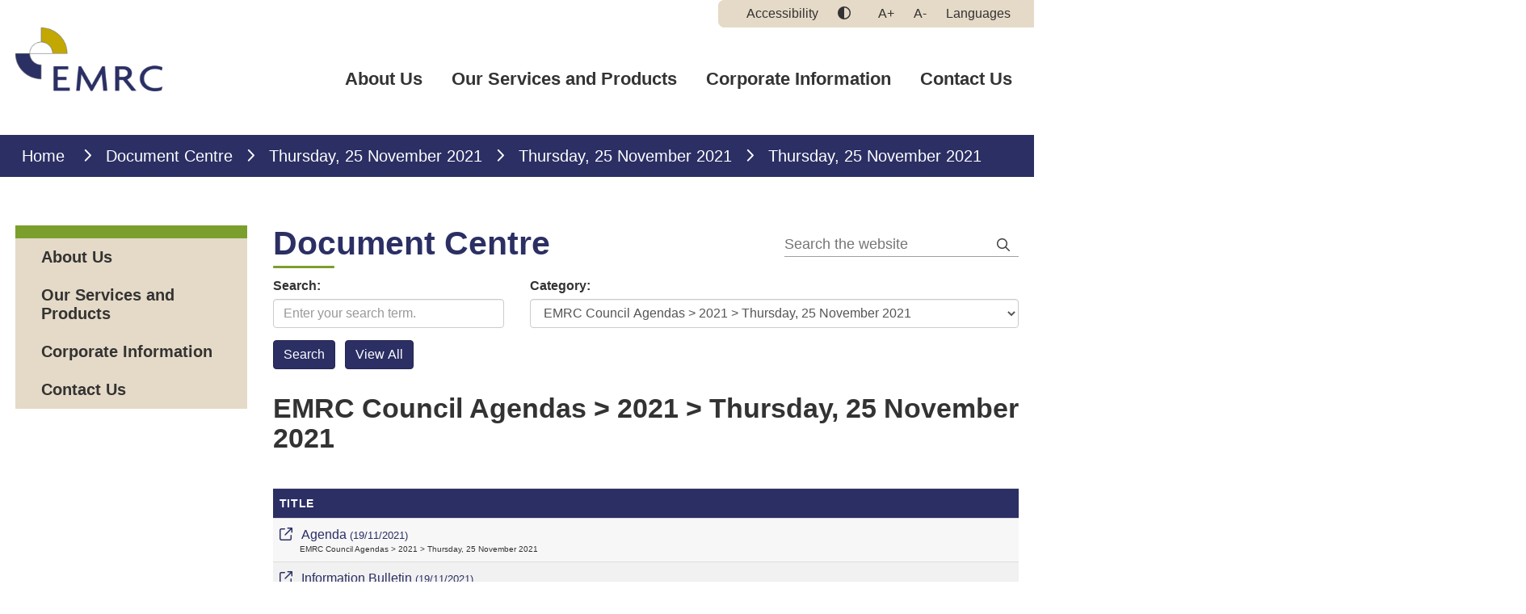

--- FILE ---
content_type: text/html; charset=utf-8
request_url: https://www.emrc.org.au/documents/emrc-council-agendas/2021/thursday-25-november-2021
body_size: 169842
content:



<!--template-doctype-start-->
<!DOCTYPE html>
<!--template-doctype-end-->
<html lang="en" xmlns="http://www.w3.org/1999/xhtml">
<head><title>
	Documents in 2021 - Thursday, 25 November 2021 &raquo; Eastern Metropolitan Regional Council
</title>
    <!--template-header-start-->
    <meta charset="utf-8" /><meta name="viewport" content="width=device-width, initial-scale=1.0" /><meta http-equiv="X-UA-Compatible" content="IE=edge" /><link rel="shortcut icon" href="/Profiles/emrc/includes/images/favicon.ico" /><link rel="apple-touch-icon" href="/Profiles/emrc/includes/images/favicon.png" /><link href="https://cdn2.sparkcms.com.au/4x/font-awesome/v6/css/fontawesome-all.min.css" rel="stylesheet" /><link href="/profiles/emrc/Includes/CSS/Bootstrap.min.css" rel="stylesheet" /><link href="/profiles/Shared/CSS/spark/slick.min.css" rel="stylesheet" /><link href="/profiles/Shared/CSS/spark/slick-theme.min.css" rel="stylesheet" /><link href="/profiles/emrc/Includes/CSS/aEditor.min.css" rel="stylesheet" /><link href="/profiles/emrc/Includes/CSS/CMS.min.css" rel="stylesheet" /><link href="/profiles/emrc/Includes/CSS/Layout.min.css" rel="stylesheet" />
    
    <script src="/profiles/emrc/Includes/Scripts/spark-scripts/jquery-3.6.0.min.js"></script>
    <script src="/profiles/emrc/Includes/Scripts/spark-scripts/bundle.min.js"></script>

    
    <link href="https://kendo.cdn.telerik.com/2022.2.510/styles/kendo.common.min.css" rel="stylesheet" /><link href="https://kendo.cdn.telerik.com/2022.2.510/styles/kendo.default.min.css" rel="stylesheet" />
    <script src="https://kendo.cdn.telerik.com/2022.2.510/js/kendo.all.min.js"></script>
    <script src="/Search/Controls/Scripts/dist/searchSuggestions.min.js"></script>

    



    
    
    <script src="/profiles/emrc/Includes/Scripts/plugins/anchorific.min.js"></script>
    <script src="/profiles/emrc/Includes/Scripts/plugins/lightbox.min.js"></script>
    <script src="/profiles/emrc/Includes/Scripts/plugins/equalize.min.js"></script>
    <script src="/profiles/emrc/Includes/Scripts/plugins/jquery.smartmenus.min.js"></script>
    <script src="/profiles/emrc/Includes/Scripts/plugins/owl.carousel.min.js"></script>
    <script src="/profiles/emrc/Includes/Scripts/plugins/owl.carousel.thumbs.min.js"></script>
    <script src="/profiles/emrc/Includes/Scripts/plugins/imagesloaded.pkgd.min.js"></script>
    <script src="/profiles/emrc/Includes/Scripts/plugins/jquery-imagefill.min.js"></script>
    <script src="/profiles/emrc/Includes/Scripts/plugins/jquery.matchHeight.min.js"></script>
    <script src="/profiles/emrc/Includes/Scripts/plugins/jquery.fancybox.min.js"></script>
    <script src="/profiles/emrc/Includes/Scripts/plugins/mediaelement-and-player.min.js"></script>
    <script src="/profiles/emrc/Includes/Scripts/plugins/mediaelement-and-player-plugins.min.js"></script>
    <script src="/profiles/emrc/Includes/Scripts/plugins/wcag-utils.min.js"></script>
    <script src="/profiles/emrc/Includes/Scripts/plugins/js.cookie.min.js"></script>
    
    
    <!--template-header-end-->
    
<!-- Google Tag Manager -->
<script>(function(w,d,s,l,i){w[l]=w[l]||[];w[l].push({'gtm.start':
new Date().getTime(),event:'gtm.js'});var f=d.getElementsByTagName(s)[0],
j=d.createElement(s),dl=l!='dataLayer'?'&l='+l:'';j.async=true;j.src=
'https://www.googletagmanager.com/gtm.js?id='+i+dl;f.parentNode.insertBefore(j,f);
})(window,document,'script','dataLayer','GTM-WCSHZDL');</script>
<!-- End Google Tag Manager --></head>
<body>
    <!--search_ignore_begin-->

    <!--template-body-start-->
    <a href="#site-content" class="sr-only" title="Skip to Content">Skip to Content</a>
    <!--template-body-end-->
    <form method="post" action="/documents/emrc-council-agendas/2021/thursday-25-november-2021" onsubmit="javascript:return WebForm_OnSubmit();" id="form1">
<div class="aspNetHidden">
<input type="hidden" name="__EVENTTARGET" id="__EVENTTARGET" value="" />
<input type="hidden" name="__EVENTARGUMENT" id="__EVENTARGUMENT" value="" />
<input type="hidden" name="__VIEWSTATE" id="__VIEWSTATE" value="FWTzRFcYBUt1WPRiMjVR66459eLytKlYAwfcM6+p4xtUYej1fE4rNHvfBnQA3fKI+xF7h65slcI05R+/de5hAJ/gS71ZbZKIk+Gnf0RGY9IdioB1tDKoD4umdBFBXEwlY4we2Ah8w3pIxmKYACldf6yD4HXGy2DVwqXIzeOMNyM7LDD66KfYs22yptsi9pfPjhz/uNffC06IkFZek+BJvHeMObCxBi2R07U0S1bs9c/PD8oXRooyffjL1H26GBwPD8f2Kx9KcWM/Y8E6JofBfxpaX/5Hgcdp8ZQd4Ma9cNxT4MD9FFTblV4WNqikGrG4jIDr4fDVW7zDgf+jfOo8vkV1HP8HEakbH7Vm5e8uwHvl4YYZXdkP/XVSVcEYWuBpKcOovgrLLMwmLU+EodhLf5e3xLB1zf9QSmkJ4snlXmxQjjNMJwW+rydBk0ok3FjW96Zdo7MZjJIgP3J8vumQ8xZI0N2eWbe10ojJpljbV0Eh/wPkXc8ios45uqAv0P2CjHVk9ZeW9uWqYaXFz+NOmpCk6mMQhiAQytY5p3I3ObQCMdviqSBP0XVfplk7YktqGvw5YMTcZvxVxYn5yAM8XrKD+kpeRYklmEGlXcNrIbtLtghYh3yBmW0QHhr6T49Wku2QJb7WNG13BXa35V2d/RmTVWZOV1zB54vXw7VBewY8dkW72UquesK96pwiyiWEDziaGoAWzknDZKdeoocUPiasCs1lDxRFWcd23d5QM4uz2f8JSRpxfCxlx6J8KSuuf+M35v1I/gTj02+twWxVpPBkrgMf2LD/0vw9ITBrRLuD43xND7exYKRBmEe71r9v7qhjgObsjSgV0sC+cZvPsf024n2Xwhy2HlPznJiK5aEDrruJm8u3pDTyCFO1siW6OopZO8zlPhcvb/xXWJtGd+phyPS3TAU7EzpSWD66A49VbuHGdQEHMA29GZcxEyJczRpThC2ikveiJpDrcR+/BZ721/QcTRnKTOwgFS3G2c1lR9YdvRbtkZ2dV7+8yJ1zLiS1d+z8ceuY3XoZI68fEpReFrE/T5F+/4yvroSNotNHDoRPXJPtOGlaRH7gYWuBFOPyK0j8VucsHOgoBKlZdOjY2c2AH/DbJ5ahOAjTb9DEz0jYONE4WRuefHoY/pZ5HEXH6Hn0IuWzuQ/ao/ucrOxNVqQ0ex6y2c8aJkouI1P31R3l4VCDKOmau3bPAISje7IDJyMIxJPTIE7qguel4O62VubXf63Hqgd7b1cM+gwVb6ZEU94m5cKPE8FCVA1FDVh66W7OrFNs9Tk01HRYc/bk7NRO1zzPp7si0GOilVvis6hFWmek/Xr2vc8nM1PkbdkRm6MmiRY7qkfAUWQPfpyqF3X7P3BpNgn6VHGYgmw8fLP53Cr4PG6bdq8Kp/BgayZrI2BCnNHjgRUZ8gIbsr4ZS+kR8d6UBrlpc0SHAHvR6FynTqu2E6XUmSx0KVDezy08gzDZHPG6laanF07QJIoqjZYstWNcCVKHzopSZAw8kG9MS6gE5KSvLTGL/bPPYRUnVK0adSQwAFXSEI8Gt+U3zcIfj110QQASgAJ2N+qfEfVReKDpoQXQuLaS1VgnjTWpJ/Cp6Q8CZVrPCc4Zww2VFKl4w4g8ggdnon5oB4L1i5wK3doraSGDzcZwx45audwGmTOxw2+INj1LeOSYrZ7+VbymO01UN2z4gyHsOiH9kRH+QwkHd1RH6VPbmYf02fyZgsGYEPol4YW35P8kwY7bmPP4lqZTHfEAkmj7KzGOlac4lfyZpbZZ2vCjMlowNU7j663/dvzbpwoF/EgseN2NoSL3towZGbAyGUA9A3hVta09GfXjIqPeq8XXYq95+2T5nEKUfedcYLjtpKtsASgf9OZfUwOwvJioTjwUrVZuzizPvAz6GesjtbW8pZmbGOOb3Dv+505RwjdS7yQ635dfsQKUjlannKTTC4lQw2ZRhxM7+fsxoH6PWSghDGY9eyJbb72iM5yFd/+eLD8AZXl/f3J2IKr7tDlILm4QnWCWe0LYmzFss++hqSXP4Xg8de2qP7AJg0sWZPmhjD3iTOH0kj/KKoSJNwz1v8dSfvOxPkXdFhw+tQ8mTgX1Zd1/viaxipRU2GlWtYKXVG29xLKSxPEUe25KyqnsFLkL26aAQcBUMc4etn8KsNdMA7XGaHZwEtTsuTjHBUl3siiV4sOz8LGvNf/RwHxTogIVeGjIkDpr4BoSpkaeudzkW57I889M8VVl8oCEHK2xHStk+irQE48/8Q0q21EiLDy3YY4mhflx3bBIF/Nnf38q8fnzBLcKeY0ONEnli7WrlK/TCron22Qu/XNOxlu0lWZ2yhKEuZYRQ79PQWbcDFLnwDX9pTVRlE03D0Shr+kUavYyM7RTCNGTZ6+jVa048rMpWdxjwlewr7LQOYxI/AZyI/rQs1oOVT7QvKIjDqTxzGuxyo6aNCTUGGrVGBPHPhS2RN0APDasan7MMVUocq+QDkzkgB44Lztn2moIEEWjKbKxwRXOw7F2tTFDrNAGkh4KPJ5iVbAIfP+bkNTp8MOAnD8P8EsHpNAZvBbZYwgzCmpnf1/fmfjT/Li6Z0MxbrwCzdIywcC6gmL9nL/GDxlAJv6lUw4JraZOaSLHXZDngPSh4eI/jA3l/8+IpXVJIr+PkVur4cEEEduVDdsm9yBbzqGA7k6HS6pms+YwhXJr4gSOfQ8jxQZHrsCiGXorSnKH9tCwwC/kJ0pWEfkT4cuYmqfU7XRZshzju9La5nbasqnypROri0/3D1bAy02/7aads14NL+eMx708m9oMteSvPZ79+maMHw+voLrYODL7/FcEVP9VRG1PFzIIhmGtcQwfa+3tW1NswxEcLc5PVLHTseNH9HGBkXTG/F5sgVBGLlBqRD6RFxnru0AHQbRMDZEVDVvmUx5Bii+qwKANoDTY7WlXZ+jsny/3Rcwz3/xBQwOs1H+i/RfLmIJje0ns96jvkQmNR2t5nP1Agj27ql71G+kAaayKoqzHljwTH4P7af6/ONxFTaGFqSZgcZqlPa5XlXMzCP8sv9i7QPLJ7eSoU/JKR5TVTJ8yH/sOzdNFoSnmN4alrK83kvC/y0JSIUnRs1+EJckWkbjMLNECQPMj2gvztedmM9P0oolIfqSwYyWWXHz+sgp5tnhGNRFFPdXmXBk8UIiOxMFvXsRVlHSrCxIe8Vl/j1ASL2BUG49J6LBFbV+NkhARxrsoq2XOkAQRKi1ispiASSCPV3xEfXfQikQXbXgu8UD9Fg/RQFia2YKAMg+LF2JWP56cGRp955YJ9jxpe46gNT57TkJiRwDrouZ8+aS9dYj63GNLZlhDsEXhvcTwKgmr9YksK1euaXo6zmI/onNu+01spSOtsSBfJhNNmeXN8HL7LetCnRpOgvvLH2bvpwp7p+WyZav0Qjjg7xZEcHRxTggwFHG+ABsflTGznZTscFuUu85w02yT6kZ8B7SNTcWZbLw1+uCXc1NE4+XNXb5HMdGZXJnfByj9dJm5tA1wH960ZnxK66X7AgSS4bWMM/PdiY0fCuuw9oI/YF6dFaaTVGlJ2/Bt4UrCdhTKLGWZO2yFzx/SD2Y7P6kWKsHpk+NtYvuBdyl+fHV5D0m8lkDuniOvD5WGCeDwrdmYPIXjhSyMdydEnME3+P4UWS6uR696esE4uai3PxSRMSMv6k+FvBCxmB2Pjx1U2XsukZKPmuzq4M4YQKvKuNpqAFl7AdRv6NVzO1IHv9vGENp4wMS+0NUuyFSEws2a+pw2nKESxQm/Kz/viEPhEVQ7F1jyooTS6bXb3c+nFQQ4iqiIFHO/EnoVfPbaXWpyBKw7U75OxZpAMLssp+m5X45FhIwIk4NbicbXQVbDw/MMJnI3Ww0Rbxe2RAMnzhfcRFEAEOxwITMQoSaf70rgSJAG1Apz9kM7xEaBtRwFpWiVDAsfqhNJUGHqjJkrNTfNWJ1EmwGUnY8PssDmjQHWZ8XAT/kSVmQI17WUxIy4yv+MgqeP43tHSXNuclbqwjIXxZ73GDjV07km0SLvaLJbZcI3aHC/5JIiVK2b9kE8R2oIbJoNWBqI3RxuoDz2Um5WXcOu+vUe3gmHFL1lztnS4PfFoFqexvEnvPrpijifGIYjyMDB8qhVnrNgt4NvzlLPRw4o59EJHPmzRclQfVo9LxdLosSO7yVlfImOtTUMzAWFEkDj0FDO4IFa8z2l9rWVwuzm52jy4GG/KRBIkEhJpTMTxHFkXAaq+Zov6OakqPcZ6aXytZ1CbfBZ2jzfj/vvii4YiT+gbC4fSBX0MPxV1zBy6ycG38Us0M0eR9Iro+CqCCUwtaWtCrGMPSYbqH2vsxcrvMgaojNpgTxSshLO5PkRRn5lmxmxsBAesIjtnxssg14/G98EMC3NxU5BFryhLZZum7uv1cPqSJTlZMvdHIrBlKSLD0aidXQuXXWD85h4CtiwucU3bWanekdKXmfphqCq/fUMA4ZInflO5qkOpfpNlVdny5u4urxWfhyNqNO8c8YwpCKvCi2esmeRMjHSEV/NIqdau3h//8giCpogfDK4fwgurIRMg3DkMqtynAFWSh3BvnyIO6gTmuZjVw7Q/9XzCcM1C0XQ3B4uRWnlFqBg7QoDbeh4QJ8OTco9i/m8YmpO6RNawXUSF4AAzHpVqagP37sEVM0/gJQpW1wtUTYhQWORAoQbSojjqVgJsOsPn/bNDhSQAlTZGWf85OlZPqsgyb8IOW1jAkUsDGic7iEEXIlRg/pkPjcikla9DfHaUzA14xF5nHeOnqKlJB3acfp21s8uu5JEnRBhLTFuQXT8fk3PkOOpdRp63SFFaK5hI0/rod5Swrwirsz+5ZMoMBnpGJskQnNnsR9ZgTfHGK01MzGAoDrmunI7+Fh4U/t+65qHnmAx3gmA2l3Y8mWgbQs5UOGXW/2f0mU4XjglBQ2+0hg5bjZNe356J9fLYC3m//TcxRvhCfuDSIGrwpHkNlPay9hlpt8IIybyTHxuHAZPyFMS6qS0D2eHHkaElR4SHL0PdFVJDmH/KR7xbTs81DhQs9T2AK0ieN+UKMIDUQhnhEDERzwoDtlewwKIYCJlxUQIG8z/CmSV1oZVikU14IG3YK2MIsO1R7bFNPMgxJBtU6K3n2v25oJk8LsfFyZ/[base64]/pv/rHozsB1gOyDFHkevRo1tFBtwSn9+wz4Li0NOu0JhUZToY8qKRSLi3OOtfFIN/VKQvtQtgdhqtoQNzqe3BYJLfqKbFmV2ZdrCpZnfHu8xTxJUtjBxPIHcS96wWzmjWVFZk/J1E1BLts7+hDOxnyEyBgtT8zdkLuVXlExO3mpPYwzfYzyYaKSC0V1dxhxOxgkppx/uUuCI8hNuKExG+p/DJNeFOEB2EDf8Mht5lW45qdt7I6XZJ1w7B2G3Jk+9ZSCLxk5Bu+KtNfcsEW6hedJzoqmcIhaf1ktlo2bPxFdsyZ1sAZOSmJWhtMdY0WIi0cW+ED1LoPX1cZWwCgSSCmQREfei/g0wu1G/NQJHRVRh5BbBUgrdHlD0/6iqsOCgAOjDrKnHj5YBSs2ZNpL8+IR4nfSsnfILP9/wMAkwKCoLbVSBGoa5V6eEPfiBEkuoM+SoppYd1o9f5dnY9dqGRRC0KolOaAytT2psU7IUk+AqXQjz1/ffW+lSOFoweTLqkAA0ZNTqyHN8OyhDM1uilJl2I9oSXULVEE9dIaTlsuOBkmHCfY+Ffa7MRXVN647n4zQ5dd2geAcZOPO86elVGN4mscSW2N9ZSENx2BWj6JaDJ09Q5TeBFuYnIHyNOrNT0wrOg5NjvjIZYljAOIdGkwkxfQQnx823Tw8iZiak6qGdS/dT4naPsIQUfDlW9W8hLncLnYCIHcWuxjMTcIHfdyxplI11rSTUGjE23EHTKPF7p34FDIsxx3lRem7xP6fkyXfBC1lbK61RTK4Z+ob7zUyYHH7cztMam4w2X6fqMTbFOxoTZHI0WcbSC/tU5KgCdC+QTENeEo7u3K1Kypoc5m2qaBt2Mpd18k32LWb0+UCo4JMd+l3PQqMu7ZqAd2b0gfmesQYEI1SmspSmcYIrSvvVYDDr1tal57pQfr1S+4k9AETWUX1ILerJcAGwGyA9dGz/TYvhsXXzXB3PwqXmsWxTWms4sz/Rz1QwlBAmFTXuOiueXq8uQUUc5mjWu4Hy3uG6v16wuPkBVH+bfEbV6WE/0ulUA4tqVxUT4YfcwQApyPjukgr032QeVGMvCmnxuSrZaHLGBMS6dfg8gweAAFd2NLCUsiLyXZccnjhag7v1D7VVqseeyFDuYixiCzpbpJY6mkBkoeXj6CstsA+Ex0S727NkgmejxejfMwnwBrU3Bob4+Ikvhl7S27hd1Sfcy0G/qNW7FJIrgDooXTaFVlf6VhMsx64xsBEEi2CZhCIR8mLUj4LJvRd3ajWE14zTMqofPckVnYRXvc+NcuVrnYk0qVS4WN68xvlPykhq8bBUJZfLKf5+VBbpekw1wICmUFP48YjjZHrYUybyZ8yyHBzSI7sTNbuuwmSXoe0ReQnGY7YRRcbQTbrWuF9fcbUzMOju3xkDD/OK18jGMMNgINnKfxgnLPREIsDYVNAucWqKltu0ugd7y0qhGSjSXRsNRoO4Plc9GL6OUGOnPPa1fAUVSqVL0P+uENeJ023ygN0qZ7g9vneqDxNt/AL3ff4GRL5N2JZ7Y/6RCQ74rHM6xRp/Ge2tYO9NSjVXToVd/03bjsBTTsiz2RhHJ7wGbA85pBNfXhJjhCxnPbLtGrrui8pbqNRvK4iZ4BssN/[base64]/2Y+Hle18IYo/IUr0XIu9hKfymRw1ZZjZHN9Za+bt2Hz0YlYHBLOBU0wCf3XRkcanu2rqzgF18I8/rdAPJA9LxwqXRyzPDmY7vmGcwkMGqZWk0Yw7U2VpsQKkuLVHCriED2T0EApYIIRmn37/hvEurSiLCj54kGRTg3es9aku9dGbKfvvAhE7qIXQ8fbxkGw3vz9LwBWbALSEzuB/pM6l46ap6JfKFboZ/DmnMGXZqhnnW8Z75tM6LNZU300OoNdOZxvYf8fUMepqD92bNzmnaSjajHpg/VT7gofTGII0Sy2udhJ42VGhl0Thb3/zwpI359m6VX/7FmbJu6aBILPLffiHFFldOyV01MftaayFt5gYTM540zpGZhh6szgLux3Qp5TZ9ugWWhSPtVzVlcddgLAYNNyCmJQEhOrb/Z7Fb27YshyZLVQ2qYZWS3TZENFaBLmwWudwmVNKmbPbate7QHtMwdraE+umEZJNh5dS5hpUvPXhp0Ov8NAUIVGe6vnKEAWAF3PEhRA58mDLoErMsFLlmx4tsimN1QAGOjfMWLIJCbkPXeWqisMu1CYDIF36IUeLRnWuyHz9zOk+VLajyhYmuhLn/Wr5YmgeoP4UsjtAw23D+kJ7r9bgFV3ug/Fkw37J1FBA3788U/hL6clDo7lWJXerEs34Xc268mGkJECfJsDFuGwdRWQyo2SCaIrtGhBV59AttvqDQk0jEZcASkzB/kX+ofXK/fAlyB+aQNIuNOwB+iXxSiu36UW8c0BuLtosTHavQumBq7OQxMW0+YGnivWQ1fG/B5Vq/9fltd9a6z338nWxLeDU4znJo344Eueh2gSg8JfeETidCI3pYuc81UY3FtLOcdVP/[base64]/E1OS/8pOt2/8+t16Qn38w8WVB//YlztvqBKYhm0Whk8fncHJNASGfFioI2VkfKA6vb1BrRnj5vRDt8ugbHKNrJF5lzxiZDhYNw/z1dDIAkT5jBDZrwZFHus2TKu1TDS6C7vSbDcEWl+aFBSVuGYtcormyh720HRA7/mpWFWeBB9KorWnJPZQjGTp7Z9D371NN/[base64]/78Na0yKvSbENIbZCpZqzuQnjU+B8766qRnjmATKwtJoY+DWBljIHAXt/[base64]/v2ai7NQu9fuGAHKCXD/wpkIA/tFSDQLkC3mLSAGTwy+2MePl4jFT2iYFOHhW0VCiUYPyhhtYH9uRJc6ij/MO1meoEYZyafyWXTftFHoz9GDRnqKr84OeB8CnWdPwoQK6eZ6lUYV9e2vRGXnf+rOBdQDg/[base64]/tZjmN6mFixTBqi5UV3uG7d2DOffzC1eG6pjr0RwK7ew8plO4gaNMnV/VB6rkFrL/uYtY1IGHSOqgTfCq7XKbiXFGhriuHtGW8mVmnfM0FsHqN01LzF21ougm164cVdR/pE0dWvP5fJ/kBxqogxtB6NGXiuHAvDnIQzfYANTu+1JeRcMGfbDYEkVmOnA+uTBDR/uWuvHETWBsll0iOjUGD/AiQq/POh3NTNSf3HKJFhMKCWUYvEaXtDdbm5XJhwK3Rqa1bYUNechasEGNayHbFwyq4crAmcLUsgxq/qYlPvCP3UI1pMvD0V0wZl/a/81WhZM8lCvh8c2r7JGMBzybIj4vqrlgPWMhbSKT7GKk+QfNkj0+2h0qrB2Jyl/ZaeZs/Xj4J1iNo8GM2MSLuPGG0vt3XIuO13CKnLbucW2T6DiF79CrReWSsw1NIKrO5QEwMjcI6tfPxrFn9THOohF2OMPjS5J9WrZQBgDFLHjY4qjXTKMSUem6O24or0BtL3KfrITU0cgYbkPCjGTrSDzbpmByc3fDDA0UQXD+Nx2He2mJcpVZJQ0XDma+q0xUTlrE7h6f/SqsPy+i2YZJ4HDxTmhDeY6Rho/MwgiYDybeVoZMVDaLdDOQML4HJgrk3scC8kgYnWnTZPYYmK/4v1gNsNv0yG6J+23kRi2SoQsGKfUXK9IGe93xizP6iF22bCZhW6PzHt40NsIRSrdxfR4Sgn/4s+Wrp6Wt1msKFnMTVABb3ZTx/qGWTBDlgckVuHrIROxe21mYDGQkcBM2iMuL5NEX/qLXhKU9iUXglN1DeHt2at3xbkKEVUAGoMseqv99cewBBYEhfJelRkZrnHcmYZ/cY2k4gMGCAjDGyyOF6BX1zz6V9TuJwzBi88iyLYCKeA18eQu8zm4GpxZwNoiPG4v86sxiulD431877rL1qxLHX3KY0qYcdZpqvk6G/7nzk5UFVOrBjr5Ok8gmJ8b+wlP19PmWj6gsJdYAByy52W/A8Mazu2aVKOK5XxiSGJ2WWg2kSr/FhJpMs79XD/Ql2ecqOea6ziQfGkT12q4uFAHYqQKhpsKFxD87jwkeS77H3ashYsJg6pXpv2UjOOReodMLMJRe1As3FlKqRy5NC10uYJ7ytAtW9rcZjO9mRYcmTch8sZY/fprJu1SVg9CIuRMBzMluWe2EZZe7Xcs8Ux609HvNsbqoHmo8hpR08pQQhQwc3m3OKnCT9dbfKCPwH9CrFweBMkL9oSWGu7dyVr53pSidnwTnfWL7i/5jx5ECUhNkPy5WBaExdM1zbnR4orTKKFkyPyPCW6vzIdtIKzE7lYkLetGH0Bz9Vb/d+w70DjUHDGSFOjF6AdCQHzb/LO9rsXwB9Zg8PpJ7SUkroOxNCLOBbtBONvxrjR2yJwDVMdCCbkVZivoYJTlEwnYye+o27bre5jMbMpnXeamItJZSHqzARi9MuEdK6Oe2IRZ3FPN+gw+PJf3nvCYbvU4oizjGc+CwtctI3XsdHMW/EBG9/oUw/+hRI5FsLEPEKt2aI/[base64]/[base64]/i+ZP0vpTax0rkCOIASj+r56X2fL3XFCTWiCE54b6Yw7hTZHbg6734hrOPbCSwCw0BAitWSC+XcrNDeEuZlMgSMkXkraJU465JYMd5TIuTcYbzfHnczC4ZDm6177MccJPHpurqmjCrJKJwjrJQlhFcxr/JFm2MQF7MVVWH2S1t4m6rTTFIe5I4DDJPqgK7nUObKrd9azVMAQTUJ7i/FOmfZ8Gbmxc0bUKlgFrGQgygMwoWk0z3GR2uCW0twE7oPboJCtQpvMhLdD16RF0rAGhICzvU5OEt6n5m59hTX0jJ8gskXDsGUvXyA3w7KMUihHhZ58dqWr9f1DLfzugoQ8bzY/cmFL+3ItTjTdK988tzDmMU7vOjobaExe6gGkP5pviLo4jl0tmvG6ET5mJjHjd8I7Syev2mHeRIwNbVziq50N20tVDLrolfOJzP7pCooeMCDxgAwds/w9j1sEha04D/ofLxmKJlgUnFCckjvolPuXUbHe5cepTPST+6uoO6JgbwLZSmesqytj4qcd3zKBC9iN5ngafOfDzJHeIaQwjnKTCuATLWPz8IlTTjFWRcxfpda2JOT1SE7oL+8X4THyhDIqAYHRl+BdjM2+4611/a4Lu8U6MYL8EM7SfmgeAt+i0xm2fxDqHqDHWn1d7gaklCa9y5f/0XskcP9TTA27KvthYbphNVxk27jIFQvpVEnDYH6cKk9K3D/E9G2rbW5HpbU03uJ6eb3ew8Pgb6rRxHIALmAhiE549JuL5mHbwoJBsYFdSCunu9Az445k/sf9hTwAsyQDXxYvLOGktAAIbRAuxCRKp6fbdJH85jNnCfZPIBvR1830ubbdjbcVSi/[base64]/Jp9XDAVkbYIyOfPPsiEFd5hNa9NleBqPZQ8Cd03IvBe7g7IC8Uf+hsfVsJRphKH45yOjEijg/HhhHkYQCDdXBSwtaUKDzIqFdaKt5dqYwT1eiXnb4folf0r3ATmASs62FTPYbqTEo/n7MF9LI3IequOkBZWR5/JYZDGad7TGBztFlZ6I363BOV8KYSCAgGQmCBqBJrS9zuCoCCCzWyAZBfPowpr4GoiNnbWPnTNKApEaJ3vCqfBJDz1rZejJkXfesKhKmTb36LkbyPdOe7dbtweKRiK1EdkWSqBFdHNvplkkPmwPgX4rvGYrhGdYesYIgSjttSkWz82jdy/9i3KFGBjD7AxZ1obnQXpcdiRlAH7iMbjBl1xUEpLUlvD12t//2CQgLMmtLW6X0PaZIQ8YPA90iohCgVSqZ47Fv6h4T8XQpi9Y2dX6XRYzb3JcxR3Hbd4TI+CEw76/TImwjR0gNPP/hl3m1f5d25sGAb9t3E9RTe+VCVUE5n3hwCiq7MgMgnOkX2WcdIYTUi5jzjucc+LDWKsu6AGrlpCjuuoqpV8BVn6nT1Lz5uj0+YXh6sIIoFiPZuM+lT3/Ss9YtcHkDd8jwncBK5AJDQ+aS682teHVCnjuNsRFiuBp4+Ys/7vYnu01AUBzFzZ5hg8DnqWhK7dRJA5TLOELR1u1g4stOaG2MCM1dHZmR+/FQ/6hJjHO8UyukurO9OlWQf/[base64]/hQsh0k900eZxDnV/iKLxElZBd4q8jTNaMXX45apZGbq8z4pwq0P8E3OzIB3GGAWyFTAJmjAi1qJShnRy/zrYlgWswTl9NtCMTttCpBYbW2DBgAF27KSyCaw5u08bRaqAdCWprzQpiNLfenmTPzdPWWnbx2IgDvCKOynDL8e4dQBg7ZC8hgyWGeQQeBYiukNK3Y7qu88IFz0jRUQ3lRIyB4Wnva6TGeJ7IU7BWXXE3045tZ/1P18SgEh88kbZ/BDMD6rBp8HadeljTNlMNZQZp+DldsX/9YErz3n6DxmqqyzieWsDjxZPX0ZkBV3rPKExcobtY4oD+E7Ssg8RFIR99OiOV03stob3zn96/[base64]/PUjWZ7Af9jyvmPcuv0+Kb1dIwvOYndWOzA8p/UtGx/NZrvv0aBiPdKPrh3muCWquKx3phreRXq/B81uPeIeb08QyOzv13xIdqQHJY+gCQpgfU+B7RQ4Hfi/JtN1pLctj+pQYuYNrmgUsyczDiYkOGSuYdsYqzdVKsWnUE5Hg8jjCyGWcxlJf2aIztDcxkxyTq+aXBM89T/tXpwCe2QwCmKCB85fpW/sj0F/itoQ841upgQP3uiUp/WnIiK5jI1t/iCCPVVTidFE5fz6Up91/du+78Ssd4t+rBgSRWI7DaQCW5V6d4k4p8sq4z9UXK33rPtBhoSmA5SaRjbVdPNSYV6jgTq2Fi2XfqlOwuYoGgpU/f7o4rovv2lxZ35AmmIJGbIEOsA1kki1LSYZgNfB2XlTqAe+WJ+vJS55A0Tbj6UOj/WrwO0eryeAdwiUbDpeSPyR0/3r8DCJJ2apcGX+QIUktaXfYZEoTgQBBMpJ/lRw9Q0jctyfCVpXrVAdHF3avedAcFctUwcFH4zug0na2DFH2G0EpnwtYF8Vh0nyLUClnxQrV+svtTPpAlBRm7BNmGMJPr0pPgdugCLiIonye+0JCkmEb6OL7EvzqWYANeihepcHjISRNKm/tZfPla84lVtmdGtPg8hWJtnvEpe/IcuXuvljzfkorwK2iRV3dea6k2XhSzkR7iulijHcPlF/gzmJGiLu7josOb0RvS5xJEyuwS6n9A/N9W9ylcyAyWTl2nt5V9Y8lIncyIt3uVL9/Ej9WVM1fbUrWzQ2EQaYMJaBFt8SLlUTWeAobN3CGK3GGYdjwOz645qlJsM2zp1vgHBoeWJFtUBs05uFaO4n9iiikT7tei7EzDWVpM3EH0D+MWLf5wcN4nUoYbEU4/35dO9ZIWNNwkq+uoApB4pj2VNLjKegREtNHrIWRrIthseGy5ciYZ/VwPlOc+RDT+sc7G9B5QfESYW1u3ePtopzyGqo+2Yrs6gM09ZxTy51/a9pLEkNPyTCN5k6gV3MGvzPs+Wt6T3NBYVWjOr1tJnEdd2jC+MB+tXwrzoDz2j7jYghyMuv4XoNfoSmcstAWLl1NyP/QCv2gcdniOK3e6Lic4BYkl/sxn4L8uUP1xH+QoUorcn3s2YoBiWlr/qS1t8GzZox6c8Gg6JmbJTcaN3r2nFuKKMPW8pnNIX3BgLKVg52qczEFXq3pKJCqfLbS9EH+a7dqVY0cRU2RV3TqP5Uf9Fuyeh+Gs0NNwXGe3IA//D1/4wAivGNfjlEwNDaT+MMlsSkN1ozRBcX3bk1YuEAdzaL4zbzyxCIqDyTRFc+hvsWqXNBJHotWgNi2PxE9Hg+E9U+4a8UXENsX7yaaF2LbGIaOCrDp87haJc2NBGJ6/G5sLvy669XRruDEmnogwk1dhF+TCd+qPOokJE169p94STfUw1GQbDIb2iaJ2JlFKGMd/ZrP18AponDbZ5tvJ4vRRNYjwGymM85SfTuk1DMh/gsSECnfUtNxCtDDOcjtHbtzdGIfePQ3AHwcjCSKwOPJY6/EG2LIoJPBW6SgSxsG+Gd21mhjbQ0I85gfhQujzy6XlPr2+AZOvY15+IKuQUlFALuTdVfTg77aDSjJ4+0uKYcmwLdyCCBfQ3/OHo+yClD6Wyx9Eezbxi7U4QPCxCjtjC0Wm5cr7ukOhn6jvVg1LJ3GndegLcZPv3d4X0ourfq6CcuD5VTRCC0AjpPWiXk3G7SdYieiHLsfJh1ITIc5MCs9lvBGmz0G7bv/wesMBX7abunDQ0KgEb9jhZqYFhqW6+HsXDORRfB+40gDHM6AHfP7NtJ/jHoIxi2KGu/7lk0gG6ocGZpPn3lwvk3uTpgxpeCV6cIt5+OZWXkHZv9a4U+lU0DLuXyA2i+PFF+IXgAxS1lW+ladA+GX/[base64]/3o0WpaVHjLaIFFAJNfn/T0BnHuiB3GLma/37ju82JqG6NpcfCLAfqjdAUDoiwrcguCpXGsuujbTmnegKbdgmHKdqLY9WK8HU3q5PsO0lz+rX9IXLUaZ04BEHXi84k1/Nw3Zoid+DradoXv7eTjHasxB0WjbeVwg6Y5ovHzlnc/WwEsDp/pAr0fbU5KQUuZz4a5SISalqgXAcspcEB4juVSGbEsax52xfEP4PzoyRA31OKAUYgxaHjwPlhEMFXJeZwhYY4IRor5XrVBGSVplDl6xqee8SNLAMkr3NpkbIT/cjExw4UdAgE6++b1zBkjpgpQXU3kucQyOS/3uGS6NqAQCKGKhGvumZj8295qi2wFbG0qSoEp9UD3PVw5RpWOyIZam0slgWIEBsnfYz99VsLZYxoBXM11owadWB7puWHGs5QRSLWBvxWIdxCoI6TCSVt+YafWbiLOvXlIxmHv/eo4joPinLtLiyGl05EXqo1zKWJ2u/anIlWnQhCQvjFR9v+pjdq0FQhIILWsc+d0NvNqLyNoUqooLjVytz0NxVe3UM53tzmxfp/PdFRZkAcmFXNAGRYaJ1S4GhKI2s3on2oV8LgVPsi7KcQx3ZpqHsi4FBap5htRzhOUce02BrXBU8yLfWG6eSZTeNqHf/tv2Bl51ez9SzkZfiKXiC0ljRwBZR/ncTw27v4mDF5WWIirt/aqe5xORoImMRxx3nCUuUuBNzeS/HsOjEvNkBNU6ceEBuAdeRob3z9sO45wYlHkSohTZXkSIsWf+FqXQdWFXpI6P6pPSSFUUCumjxzqN3U9wd3XkSuk47tg65Gav1LQPzUqcw6zkz8rReUy2MAcFe2VnPsqnv82o9Xo+sveFga7uz1a6aqFJohyAMI6C5eOxVYKAJJFS+b3cbIRqGQSFFR5qpF/pDtBqj5IcMUHRq+f5ZoSBSue95rw00V/9UuPKUmN0vNeVYKjO/renZli0F2CAdcec0ZY4TPgBIHXtxWpsB9GWG2dPxmcS0dEjrzFl62q3YWtIH1NZNk+Srfdj6nTbN/LgcOUJ49GM5478hLAcHdBrG8VdWh7WGCDfYlRFc39F26YDOfrJkiCF1/Wzn0sC4qvbKCyGs+QqoqZ0AvBeHJEG+zCbk46ymBQwxsw9I5PidlT0H9+SPZprgPzI4VQKAGGdJ7xqIvHlKIvUf5F7QwZ/mfDXBfCKl4trhLIpGCxUtpWLWCuQzFFdEMses/rwyzvqDsOInk3n3nRnHwy3Y0p6YaEEk3ErUhyDYep/Sb8TylhrKZq2HYMMRdH4XTwpE5s809gV3Fh2CGoAoJEM67k5RK50GHz7WCI1HzoKuZCOSPsv7n2nvuaz8P+iZBhbPdbW0su4HhwGsbiZNIln3PsAs5G0yjfRK5PHqXUKigaBwIF1uoBGHa7/MFv+PQDUUk0R9t1cFtycYzxMPNjmanmMr0WiR8iiR9pcnJqd/ErEZnZpkavRInL9IxVOh+z0vyzSsmkiT+N3qZXDzT/kniliCGsce3ty7wk+dtOX3OGp8ssFrpVQL/IqIPs8OESt80z9Fy2OTX1MXQRB0hLFtc1O/icF99yCvqiyOBU+jlGrRutqWbpvWUOL85gV+GxRJ2R2dpBnS+MTYQ5HvhYEFmJ/L2cHIEt6NUvndygf9xK6wxBQMtp17BhtNbEEe5wEtJx9vRFfeT7xxu+hNyxsVfNi8gAVcL4c/2NwPkbJ2OgkPLYhxxcrUisRT9Lir10DP+VT2guXKI3zt4wP8MRAylicoAB1MHAyv4DxQlcnvNdExddRUhj/M//njgIQ3n4GFtZTgVtI/OX6w1EoG8/wPgJ/agzdqUxKc0lKIafwf3s0K6Z3ULLa4yx2wfHNXIR6pVmoOZ9y4EKU4pplOVI99h8KYp6jKVqagMBLzQK/[base64]/WYW5JYz7+uL/bVvklrnoGsfQCnw357j2oLEqcivI5Uw3fK8I8gnX/sy0a6megYe4a1SxuLe8vafKrCbJN+6FqDugRbQowYdUsSDlF+eBpgXLfbZlOVuBVQNVbGA8tVJBrXRCQeD3F7SCfzvJAkaM7LAmH9XnGxGb2oIocgom/vDJr4DW8gNsiPI+PsRdpkO/TmnGi2ouLApv58h959a9FEw4fiwaZygUH5MlCUZIAgyy8iVXpGxYchNr1lNOUqm5RM86ui1uBBHS6yxGTjqtnKBgFguoYSYoRoIQX8RkYSMr3/OJNWUVEKRybztl+4ZNy9Hdbq0Ju/VMhj1Wu5jHup+ntugjM0LH4FIxwxygypG0oWVJHKXEI3otpZVG2YUWs2H51B1x1+JMI0WJ4ynbdHmO4RHeJJ1tfp1c2KwGcyEs/0gnV0PQUS+KIh6Qp2IpEaHFlgCc66vfqXb8UxmfLLFr+QpyJ/zlAPSf7M5G+WSV1kr42g9PtXWuOoNDJNIMtqrynOPzkyojc7M48oz+hA5TJPd56ng680zm1KpF9gMCLinzqYaK2/YnvgqrvPxzbPb5xf3sqeCuY9HQ06mJ8bzoXbfFyCtNeq3js3S/of9VkYsKvTc3vVrnJ+Iv09epxV4uYi885ANUlMxsOj9hagrF/MwH1CVGuetCo+ogQg4VpG7wbQtghJM4GP/oqmuTXB2ClCFqvap5JWhcfZplEPxxfgwu6GlP/8Z5qvEqedaArCIsoE40dqE5VJ7ER8Dj5StyldZAb3zNn4mj8D8KCcNUhaD0lYORZkXuWzaJHv5QH8d1ORgHLiaD2u1J1SG+IDnQHkQi63B+fYFcVY2KfvBlqBuPgCvQFcKMznyEEf+k5w2rv18Y2LGizQU9XjthP/degSbVFAKUf1Td1qqIYTaj5mQXxHO/tWRpNuLexDUG5GdyU5rEQFBoXBCiauKIBL9FJGf4O323vrBqBu56ymxbG6ZQXLusDhbg/yeh3/uZFmttWMZi8lLHm90DZ7eGWxSAtCpR2ieoxFxI2tkm3vYSsFgiy+AmT3bm4YxAgIr7yg7/xwLakn/+yNtRssxZtB3B1SohMbK7Ctf/wCEqTHAiFlnLwGxj4aXYlxPmoUyyGBP5tLt7XzQxTKTQpwdLU9jtXSnj0WQlauXULUTcNM9Nlz6stCMPCdBibme2mFd764y4cuISkSm5dn0h0uUhqpPxTTEL8fxyavS8i//55f75fR14PgBLrGT+vxqz8yA1CWRWTeGuyVld58urX4SaE6Gz0nYpuhC0LFGfsVjtCbrPJo1dDOii0UZp07spD76Meai4gJdRdPEvnaCFqzMbnf40OkP9qO5zeuyG0BEwTJdN0lccgP0Z5rAOEJD+EXNGnSSN6r+GhAC69Vrg37orx/TOJwJEzOjtjEFB+bZx3zY15JhuF9P3jV+R+6SdoZARv/3XfhiZX22NiqCxC2am6V+CtT7S3xoToZj9c/3OOQ6hVY8gWocDq75uaY+PwW6PzwDYXC0J8h5tWp/W5e+8Qw8+OfHBf1vmO0MTDIqVUCXQvziy2m8llY9OQwFibteUwpMvlNhkTEMo0sjLIQw+HHwbrwX3RTWr43D+iueFwr4Ya7azbrVdPuIslif7GsCBiaVbV2dhTfZW84+GeWM5PBek3NX8eeDNrq8I0nLaH+byw/dMJMCGOFcrwKw8GWIT6B3aPoQ82g4h2RsR+um0gCRrEUySYgq2CVZAw0N2lLbJRT9qOF5wiViU+3MFZXkcd8bvGpdwMTz3VtXvzTk45UvoKtUWzpfmu0j7jMA33lA+Qe//EYxm6Z5Y2HGEOU363jq+US+NEtzekDApRls0CnkOFmsQUkhyGFVAqRlXuXVvMQEIHGOI1H8rnG1eFsp1ntaIgOV/MPMb/NrSi65kWA/BTTpfeNz+hcdX8j3PNLN8t+r1HLkbFeWnb0dO6SbIArXcBf5NBnT/FILvT4eF2jgaNOhAzdwru4hEU9Y8xvAq3aPcLPgDEZfIBaz2L6ojNG7OitLk2cViJcUFh+zp1aXqIqmq38S18t/fTEkY4gWDBswlAzyZWmKc7Z3itNqxWBsLE4nNPHgrFepoodwO3L6youPtJeeXWqPmnt8qBCJToM9D3ZDrXTDpQvzEbY9FSSsRYFv5aCdMbeblU0SywE/XPMIN2DyjuB8pWngA2tehnNq16YOgRZT9YOQ6e/c6sbJBdwofkLs+daLkctHx/pwNTwanB2imBVBZftDs5DlsSmOMlV9i0qKpDm5ZOwctdO6oG2//5Tln4b7UG4JyuU4hWFM9MV+w17WouL4Ckr56ztBU5z35qUvvdU3TrBI9rrej4TWhOqAylzWK2+i4s1pfUYEK/QvyzGsXt2apWi8XXqOJS3wv4N1jPr1LC63g27R+ofy6NUzLQi2iJY48hgyePA0XJqGDyaq62DNAEM+H13lO4G6IglYvGwnQjVeIDPovCByX+09Aok0OgY9ar1GtVjJkGtURzJEVlxwO09G7Syl2Bn+ofBHv18nh03u3/K/lai/HVoP57AHueZwALn6+RwTCnqRvRpCBxSiEVgYe8XDXXKibbhOiwo8WVdedkYVOgnEZAFojc1SrGY3DNMCbqGszSKbLxCUFGgBxZStiD/DF1bTpOw9HuFDA4u9mBBme+lZHJRREHCnzlWxgDZffW9BP7iv1g/lnqnudQd17WOWE2Y4mWDQUngzKqpb3GbhBfP/5i0PN7gPH8kfJiopnPOn3wZ2A/zDEb7eyRsoQWuUugRkZ0J5XtcWu8PvQHRhIz1EV45HqFe47MfEWodj3qbLpm3wRf/m+iW8ajWQ2LnSnibou3uGXHzcdhqkiEcysL7VfRlIuVTS+d6n83s9bQVPBp6jLJ+5A8iJiuZsvTDC1KON3BoBDAqhC+zp2YgB6lpHV0gHstFSWCsnbdddeyP3luO4Qo5s4/KQux1/YTV1K4tfXw8aJfdB/8NYJbqXXGEjEy2S/FGVp1t3Q1Y5NLExK8xq7Dym2t9ZRjSGI5t4QRpxqoC/dZuokF7FIugvzhzySSXqB8vpaOi1yPircHzm7VO1sYDyI8PQ1fsk6fs6bZiP4VvbrgMDpIysOWXru4Zdv+PHI1eiTlG9+2sBDj+TVQskCC911spBIdUmjU1mXe72w4eT+lri/chzTiEWlaF4lu32qGrn7M3562AKAOosTTfMuZ7K8aU/nLYZh7kPCnCFFM2Ds4YEr+mMxXzHh4bASApPatvOHvzuI1+H+5shf61zPyF/wEHFm4LyCYui+R1IRiVLUwL/58oTB3dJfObMWJFuxzt+JH8VJa+s2wu1JtvbboRngN1mwp+WBUeF//a4y5l3+p18ucYIlweNlLbMebtCMNh35jZLRACA0P3k4U0LyELc9sbC7p6rggDgszMOm017wZPH/[base64]/L3JRth5AX9UsUk9XzuG3jsV0EMkuZC9HdYBZc2xB9JjO4fwypWcITYnl41ndQT715FRBgOwcaKA4dEriYM7zF958MndIIjK3s5vR/[base64]/2j2kocCzPdp4ra8RRLALsEXIE9kQulOIwuO3L8ly1q/NPnyGeT8j4rJYDSrWkQBfKreUYTsunEDj+2A/JrUeADbQHv7mEqcQpQxPnLF0zGw96I2XcLYty2vV2C1K30Ni5bwJ5BBqRT3ycqZeFElvtkk0dXw7Xda7CI9i74MabBq/EvNlDj39f+vVs6QkXU9oj5EWqb2tJ1D4EflgNpS+oFkYNnQ/grrRHW0tSlngWesiYNhfP6207JiBAE2U/trM7xTrm//W+7sBfRZGY6NZUXOrE0H5P7Y13/Ep0U20lqfJjBVoLGB4BucTWjcvOYwglFtYYSXS9NHDuvP+mNsrgBSlZqomzZsMb47/gQ8GuSfoaSWsJKltlxg8dkEIqa3yiTIaN2hpTj8vhUiG8L8t4FMgPGzUTB4yzZYv4VZmYQ0eoIHZrvEum1lVoF30ZjicExvtERumja7nR7z3SbJQVWjQCttA1tWm0CrXLF4QJAh6ICxubGBw2QtabV7uh/ZDANEyW7Vypr4iEMAkmBkRNN/ZbvJEV36PxMzev+d+4y7FRIICUUdTmHxH/iJZ6GL1/1ktudbnlSHoqrQfYl1dYRTNEPe2zVgs3uXX6Y7qgRgLVINhOFAzNVA7TZ/oVFTqDo5ZK2CoZePvNk1Ve4JzdvYiekKw1PCOxEHRJgG8Ea01CxTUkk8jNwKPykBfYdJki9d0Y85SXVXJgy0roRgMNMYVoJxKj1b9wKIOlZHZYdTZnUExY5THsSr44WMtCLvpRh5SIb4i80JhiH4a6iObOzTK9+lH/wa7PhhnscxQUm9KbnhexSQVih+QNKTuIoaQNZ3kBhNI7NwBTgd/AUHBr9ATz3ZxixX+E1+y1LktmNdjaIrjTwssVi+qbGwcrKsoRWf73ccRqD9TSAl1BDQKXT2a11rZc7m/q01q0eRk1kTCqi5OH7hpUdNRBe5/zr5/8d0JjuukMR5NSJ7FRXb6O01G3DU6MU2Xp7/wL+LTY+mGrOMyIJKmto3nQhuo//7omZprMxR1yeJgB6n/CxWj/oO93JV2oXA/uu0gWyTycdVkGIwTt/BxrL6YmoUoK1o9ZdpWa7kbcs68wZ8XID4C1Qp410I8dgLryzUeVnnA+NunibbpfjhlhbjzhopII9774E9nnwXpkkeB8GE8EkvWlMeCoLjUlVnVKoJoae42uCaE+ADoMuDYKlP0kKQSJ5dz6rbhcvfF2qjNBNmA/rx4+ozYuMXbGBLPWJjueAIFSXc0wfuUddN+Px5RINSOrdZjbdQVLNGdMWNrnaV794krGRuHYQ9rjxYdEepsCimPKVp5/XQtAxTfbPm/wtUjg5ChnkoRGiibt0NNHXHgfX2knq3nnRGcK4rAggRXhNmqp84rYLpN7WFwAno8ZRAUD8Lc86jRQCJXagYo2y1pTkvJq0O4pS0ia+2AOM6R7LaSjDRr95zAHd/juV2WNgP6zyYhlelKkx95fRHeWoJOPeNJf0xYQHgb2s8RRzaYxCz6TyTuINzLgLPmylcUPokQ/GzqSGznUutdwmspc4YCgfdgTglIYlyd64F4bkQ2UtjDM42r+cwL3oeO3KpFlfdtscxP53uuKou1/at/golS1jaqJBKFDxVagBI6eyRlAZYn6npSGFsSe6bNQg9zzVjWOnbmpWsQrMKcTyO8y0zu3QZz5/[base64]/FdFeyXHgRaZq5X3P8pIp9dnz32XfdwgBoafbnj+M6gSsZPc9bj0T9V4x0ecWHojTpzrGeDC5Jyy8HZv2/[base64]/xujjqkLE4jfgkAsjpSRIkQXmL8hLTOMYnDWKpmi7WgHDBHVw+EJISnMPJP4czrViQr63KQhf9FT8aQ7KKGn5PhcidKIIQFbkPI1H260xz6v5Ruf3Qw6q3SX2xfMLRCLKnUNq6RxhusFtPwcpXwd/gmQ56+OcdCLw3j50dL+3mbusE4eMvCm9MbJy4cdy1IoWcaA51tBjNc+j5Z7XTaKD+jaVEK0VKr5EbTH59G4N1L4W+nGLJajqUIRjCGgxWVRy4e3dObNzleQQJLmdQlpXhmfs16Kqp2rlP6Av2ZJkiOedwRHAGeEo1H/d1Tn/ski7U6l3zQO3IHo8PhFMwFeSrOAEdmGjl2NZdJaJHULy5gn86UHJ/zUWNIQM1FOFFSB2cgxb8kQwRa6stRrAC1Kuido3LI26Mmj4du8NRSBxs34/+ppjnFAGn/0TSMmS/FoITIWBOxMKL3tUEd0Xwx7fTSkSf0obKnD1dHwl3IJyk5ighwLMq3zRRyCSJZQYdgvw+CjMio4YTH1JD9FVWdpxxD+t2hNMZJKUKWJLodMXW2jyk0H9LiFsvCorJTXiVxL7lwxFmmMwqoktXdasV15iFtmFl68d+TJvPRBOuSe14rbz2EqwFb6//jpkPdfrn5VmAXB1E6TsPRV4HBsu/lTzZBbJszSV+Uy6nhvLvaCGx3LeTxk3/CHRV4VAWoxNAyFxQAhSIyx6dbaH8PvaY02yDpHP+5RILqCmA39QIzqs/C9FN1kdqr5PPbLLvqmWkrQWU9SYyy5nq7m7vI3z1YyVpyqOPo5w9TjZczyBbaHH9RDKP+EiETRrVOPMeb1OeiuDmtXrU8qmtMX3J44AhPAGEIqHAplHM9Dl8gji6Mmh3CHJaV/rRo3F4ZUWA8RykLrkUZKrhxiSNVo9T33viZMQvhOpgt2MmQBuopyBWjgHCD3IOJVojg3XvW9PL5kZ8D8RvStppyR3M5cB4mtovN7t6x/NXhFTQ7nRgeAFx8mvN9U4wJSYafUpge1NRLlc7OWtIj/J84FBH4fLmTD0IVQRM2MGEno1QKZmaxGxTq3yzy6cbhhcswfB4gMBP0Xkk4WwZ2yZCEaI4d/ScmJfcekCgT17WrA/6Y2KcXx3XHiqdZzAltBrhXWu/UVrPny3MrkVMqmUrAm6GgKNMR2mDus+bmv0nQGDIL+P4buuY14tYj3jP+paPNwEaZKVccbvulTrPo6F5eLfDr7JSjCxyiv1sPXPdEIRtSR3n1Aw24iFu7Gn4MdqQaY2Zi65WZEWP/L48+aBnk06qbvzocqqQAir6pukz3WlgUm2gY3E9kQvb4d7SCz0t29c5XyU+Nf77u6MBMW6xKXc+7jDYc65z+ec0v4oH36WI7+gJhb3Qe8j8hDQxSWnlq9cKRe1D0XB7QEFWMzdqmM+xQSDTc0OrMKwMjlZKiHDbm6dza95O70NMSkbOqkE/IAfVoEH2YIVAyq7esOTyp1ZZWRH5rRqy5VNjAX2HQk/pin2h9X44sKKh3jJLkCMYnVBGOS0TgT+48apmb82bkBlhPtdwE990zWVvCtmLvuW+1Z8lIfiRFBgq8Qhuy61ZscJqgdLEjr2xm7kIxg2gbjy7UxAwnzF3YzEslj25QcxD7A+pO9TsASEaYbNrgEtZrEG/R36ZN+Qevi1Q/DIt1v9/fEkWoYVonFYBDY+4F0SPuVtze/gxLLqnF1civrpWuClIIz8N8jo9+oUxYd9w99kOhQw8cHbWgbuNeifH4Bh4/+dPHrohod3hRduu6+tWN0ipkm7B98CBpioi9F0y1eOcTrOpVhuOfw7C5qJefqextVcyvvlA1QHYd/jDyBuItYE0j/I59nRUv6AXJvDCkW+44t4GebI/b5f1VMLunfQ6vGxmmro7KXYv4fJ4gfjnFnl7L6coHRoSQnffWti7XLMaZ72B0kz0ebiO/0q9eG97t62On4YtywfToHLvmx189Un4asUzfWL2FjY+4mNwV8chPOCMu3Xlzb5clI0lIcQnvdLJ9N3nwezEvY8fJH1iBA790+H2YjgNMasT0DHvNpKvoHQuF3BF0zF/H3YAGHbeMs6X5EYZG9QFIhmDeysm0gDPRrsJt4/dNgN/M2hNLyPm1gik/G8Q7bEn/IK9rnxiRR3npmzRtBCO94i92+8EIYQ9ZebTnDcbx7SAtrGCMWflMw+wyuv8FvLxsharjjssBc7vJEBqs1t+iPASTCtD3YcDNA7nBgXznzv/7hFG45YWnzlJJ2XOLpS3a4/b8A1qxxXd8WTpVQq1xDPrwO76nhH5eYOkfsDqVb9AFL1hYxKxjaYcuWr0cS7lo0yGxVG4B++wvFYXLHmOVooocXMMKVKsKYNTXtX6UcfpOqNec2+/9QaFw1FRvJmltPA7X6CLNMsc4DrWyLMRV0ddGqPAs18xLjm1vIDAvaXlaRyfyUzqHmt/+Or9yWOJEOBiafuxgQJIZWoqngCH0hvrwWsSOfr9qGkHpk4EIKGTfRA6tMfv/b84DIyvJvNME+gumNVmO/qz4vyTaRgyypAyTh03V3hdCgZ1546nmDfMqLGUnkfOkUgYxPNWSZxl43+ljFNWi1FWdNxtndG3DLVm6rcbQlGmXXLutZkSgo+iRVyvGZHgWoKkZdVHVVJ3BThU/UfuorvRoxO8NkoXI9EHOV42+Fkk53pBbmsnv00uKND1QJx2jLOO1T2S/+nU7bNxMvp3WeLLkfXxFW89q3Wowzjv4IhorHAsQf4EASXcPhRiJwOO/WrICpfftd+ODSAl4hZHq6O4rmuCR71hPspOnVaTjJSw2Nd2eb3ENAkmfCeX7NedRoHGayPVPlNdhHnHcKpePR939F5pTKtlw4alzfflvaapXWP1HOOAkGVGmXNazeg0df1lraDO0BypzxQLTHsOIEf/ODiry0CZc6cwDUKWzkS1GGRDHsNqG4EsQbUisB9XxGqZ3fR8/hsGkuCwXfS9j+Chz/Wf6uWW3q0jugFOYTSVQ9ySx/Jc1s7OrneACnqjl9mV643f8CMxErEQB1rxKHIMMjB1Z64Cuyw9DZsl/UXEjW3sCaS5H44AW86Hf0i/desAXdPrjV+4xfhJmxdWx75oNRA1xbkVOezjkRea/gHI72X/[base64]/wfXByPqEyTnsyZKPF8BW3Na3HOjrf4mxZN2yn685pK36bn8gtHaMDE1kr6Vl1vXRs1Owbmsi2Nn/bWCq42n4eW3AFo9tvuO4B2z4fc75FS3h3bacrhENsEXHNhuBId7fWoPEGU1uEn2mEijp8MNYKXIbB7Hj23aRkx7wBb79StytaXzf8ulIclQuxduWMfGWh9EEtuI4DE+mct+/hG41erD1Fy/mGkpYcJQmLFc1oiZ75V2bw0Y0TSn2HScw3WluzqibDZTkGhb/iK7ujmnsnV8SsgxFXT/NnBZ4TW2q6oRy2atdGjHqKjy4klh1H8RSmWo5BfXEYkPcMnxYzG/k8ZY+XmyvxHr/hliV3+sPfL46RjrX3h1LmCtmD+ScdBm5j+eSiUd77Ik+6q9m4tTM/RFSgVCcwLbh/EojlvWZJ/srKjH2cBeiI1hj2bFFw8pzBaKEXLhFI0eUxKhplyn2H3PITPFK84oRMwTc94GSV0cJpZIDcbCJmyhgg9wd7qSYsWp4YMkIvIfTx8bj2CiuI3W69fVE99o6YAo8IO6kB1TbGirZVIWYwExjY2BDHiXTQfh3PMQ7a4K3vLjhP7VCaJ/It/uRBK/LhmdT1x3O7OIIyOl8FWN/lyoL9/zDiUS3jDE7zOOlXNwZ3qj/76CkQ01hMt1XLt6ZkoNYC3TNknnSHTZ1fbviW3MbKND/l2MjImbtwHeVU2I6Aa2+LYdKutg1/orm5KAuCyuvv5LPkp4zDJv2oRVvkc5OvRkS8OCadTTM0WbPDX8hIfM2n6bBvRddXBj/4DJMnTfpfpar60wdseDpyfkBuCXiHMiiU8cGP2sVZFU+g2Xlt8dd/u1j3sDMIV1rAtti13ah1yJp0M9LwGFQaBgIKmxlvMfwi0djyszymRwyyG7lPCKspx1PVw9DqlOAG/mfmyNbW307zUlISBpFkiH9FZLFm+S7yN4Cju1NIaHdh5FObe6Yz7eIexAoVYqh8lSvbw4UyytWrN9nEFHTB70vq1eVqfMsnR4o7GzoZ8KQCN0FR8nLaxHiWGGDcxpwEPY8s6EHHveDVQjRK9612p+cuvdj7S+/gbrWBv1BGT1drvpwauFkG8k8kwZfHBNNyS3VSAzyRNWrjNa2OO7q//hBykpKmYNoJctVhtjTLPoeJ9+8pkerwRLmlfXoOIuen4odEFxnDgVn8sdeLPbAQUaKeu/WfeZTQL68qwAPG0Ejzw5rI9oeCy9Wct1xbnRZaSll/gR8J3a9hWm3skxy+JcIfUU3yAjo6k24xbNbpTZIC2k86FEyipvgUjT6yvgeT22Ezyf2W94pe4vWFiO7IQ6Z4A/zJEUcMZOm9V16KwDEnvU6vnWlB8j7/pky88TsZD21C6mRPipZ0SQKc3XyiZ5CtgypCBvKzDvLzJ+RKW4sUFtuKPymqaBnxRqdPHeTv2PF6/Vd2s0fpu+uCzSVYJAv8rcsPToRTF7J+UuIOHp7YdpTOspZM43JBYw2rj1qhoq+b6lBt8vwsGc0izaWysSUF7BqhYRh0oivq6WgXWYx0nC7T2k7q6Lxb0HtM2kYMrNYfKlAikGaIl8ZC29PO1ObRcBTIXTeAXz9wQ5G/V27z8pOwHaTFI1BOj+/0cGxe4Yvtvd5z/RX59oeFeE3rxVBm6UDZV/eU3jA5byBwmV3ckynjpgiiMJTjv4Cb5l3FdCL6coxSDyoMdAZjL8buJGaFsL8oTNaaUqIqWGGtEr68dXvaNd7914RJCwRfARirq56u2jKb5nSnus5vvzXcx+W05P0hh1bRH5boLP+/R4bCQljIYXsBxSh8La8olnOshLVccU8QsMvVI4qPiZuOtN8H1V79U7zvmH9r0a4MYkAtVPmIZus2XWSoU6PojjT2E5xiFSuNbHD6/53vPOsq7WZ19D1W2MHMSOWOVRwMgR6HrlSvCMhK8yCrHE1I55yGBnczsm9xptQcmCk6LafC87xrZD3GAHfCcisNkXd+4GOdFO9OmEmdp9eXS4MsO0/2wlBoPb7uD8gAejpSKULbl/NsmBkLEC5cOEcGr+PwmOz8hhy7AR2vVy24smppodNn9CDVz+tx4ExAKfgsl2/UFo62yBDrLWy3F70dS4FhjGNuqe7uP5gFyKlAe1Umq/QgoB85dbSjcftcDIcq/CmkxLPYQTF9bhX2LWhOjVLd67+vEP3UQhBN7+wewjqQ6dLMqZSNFqvki9rAymBochVCB344ATvmBXL5ZVcb17y0RcXCHUEDxu2E1hi6RNHH8it1ssv8eimPxhZNw/lGzIhTMPZxH4b7Uq47D6juMz3wpk+63SZSPEFHjBYAiFZxgzrroiV5QadfT9KNsC43JBTvK8/PlQB94aWC/iOb88PjOoJNGlFlaEc8B5/2HdordcpeTLjB/32CDGu87FBCsNOn55jTuVBMHMduYoBjT2Crnh0Cgt+ZuWGkGsXXi7alvoLw2WDfoelX2EiUvNQUYgUs4OLYgeAU8OSARxvoF/wraP8SDmpX7T7O1ZXfuJcQeQ6jvrynLYJS0OHNn1d4oOJe8at0n7SPVu3fR0S9YORleIvfmYQcOkuC56Uh6k7cHIr66+96Zm202dHvYZ+TCN59+8o4OsGFDir6RbdZ/NE8HWzq4+c4PMx8/peQTjZmwM8GCeaHeq9ArQX+iMuXeN4jx1O+fzKoqJhp8ZLg3V5EUiK4jyaK0siM51obroLcT1UTPrKCheDvEeyyQZDXcTlN7zsVOqNMtT41h3uYBPIcL9cFm7CNOhnnqEndV0ahN81CU61w8woxRLQFa8U2gvYEv/aELpO2saUviahHrWAeGE+6CtqOamSDzbY8OgLN4zSCto9CiZI9SaEjioaNT7Wql9sFTI5p/HFBATKm0xxiHcJ/52wcjmE0oBrY306A8i/1cKra+70XIH590nudXDBso5DGgCadjQqpHdNQLGMvv5Fr66tBz/dD2QDXyERCn4Xfl0oyXEnLV4vewUc2++IAd+fZSNxoDHdnB+3HRcHCndZushtAPLSUSaalxswgegm9w4u0In6ymMmlBF0jD1Lvao4BStfjpTp/U7Ys0T7UuKuDf1S8znyq3CikUbyILUSxtu/uKjlByJD9CVBnKbZpNcxOtTzcLozC85MVxf6D3Ne7pn/HsNe78CHtgyG/i5MyM6Y6xrizW0/9IPS7MporMMjzNunR/5rmxT2nwAb2Wts7qwFGRMiohzkd313M05GFhq7AohLWvkuBtuQWwktl5YL2B1dBP33ItSsbjFuGYz3cekOb4NJxG2tdANViG7CHRMGp4t4n/xvTRMO6MKMtpy0IN85+zD52pzzKoWwe97j9P+XpDR+mGQXP4jSaX2rm3ElPCsC3ekrm0x13EJN9vlN98SrhNzKQ3BpGg7RtD+y/PP4PyGI2PL7ErblhbmnRqIcO5J5UbcNcFM5sfJ7TFRdF9zilgslNqvzyconfEDIErj7g1QYR++Yz1QhTun7WTFmAfeNsGlhh432CaT/JIugX0mmz7ON1DhrrVcX0wSHEQd9fC5zq3FZwOwMlSQIvvZ5hv/DRwipmGkYWtmLcEX0EE+0iSNeiMb6tBzZtvkFUiI2l/Ni4LRyunvzpc3B8Z8Kq4NI66X+78jSK8jbSEeveVar+wRmxz9t4zScWsonWMVssMmGcpXo/SG43CD9Uue4pa3dfOKh5xjyC98zE675YOxHBnsq8+KvVKl+FCjEkfQDlI6CBHdyyQs8eNSdNRBBImKZBcImdBxGW+O7RDD2HSgCkQIfh1tBrLZiOiMmj6WFEL8MnHGyx2iRq/ZD2ij7mnG0Djb2y13LdoPikooha1HbFAIc4lTZlHI+tDjDFveebv57E0WexIHwiU3CI9lAghqwO1OInHpJi2pLmEIbBUIjQb8u5P2ILLTfxgLf/braWHor3TGk5pCHVpLWXjxb58SCQ9vM5OqX/rnk42CrjxiYM02lk4DpD1gcAwTlW3o94JhcyYQLL3xpcGs2zHz3QG5QQ5ciWK5RWoM1J8vxtL644hIHu7T0WfJfMUxTlenYBUhICSMK8fEnavT9V9ycoVa3REKasXxIkuQ3v7mW8Y4KHzisx08sVlBcTyp5W1gqbDkYcMqS0R/Fu5Yw0qVZcMRHKVKGTCTd3YriU2jaMG6SHi9fL0boNu/M+IYEwMCPEOgpkXn8TtiLDIA9+sIDRPb6dSHXF/bAyC5aA3AmlX+NNVaZGGbTJHFSLQApk522BL/OjWa7tHPfjrrMu/0ZeNtv3qs7w/ze5X+8DBTWvAlGYnJwvTYbveozlQCpmx05J31gaqfmurztU/ZAbGXhHZkeZ2/fd0kyY4N1bkpISPzCGnMV1BIEv+SCKVuuv75L4z16TPgWmMdB++zhXlW/Jylxa8VLGvW/YNxl6+ITeRBEsJNGAsKPPmV8JD4cL9mlqm2d9K8nDv77prq1+AQJpGdi3syj4wpArjCfTwRpxQuYr6V9c9DUBQahdIZb8WpljlY8uNBhSKJBdyV1ADJoxQzly6Dq8w55KKbi2oL44gMaE+p0d0OcxOamhj52m34rm0Y8/tHOvE8XbeKpaXODQSwWJCocuY/RnuoOOmiESJhU9XhSqSURR4ps7Y3JOG7P4E/9Dz4hdRJ0tGc6GDcIj8pXpx07tFb/TTSrXJnI64G4q0WC6TurgL1L33PD07i4Rc+4XbI8W4H1zndOkwFxx3UTou6IDQKeWsdF9tgUe5yUZWKR3VWxBmZ6uiPHe/cuv7luUzSnxK2IgbGnfPGlX+B6ZZdK5iwURJEg4yBTnbYNPOI7oh2+EWsH2AQHlOeRNJLQLx6QEO9kVdcBoIBDrSBY2K6VUC2/Bqc+V83SXArWXg1Kp/QOI1A2j5oXgDPMBgjmqZNLGQv5g5tIpzdGFvZUG8WK1Zfau4ncsosnRiadAh4T1EIxxK+m5Jm7JB2OXd8V10crkvrvt6DRrxayWI2JEs4i6VwFVaYpjSa91brsw7qgUm+29dihkWglG0DSJOjhaoVnm37xlBaiICm05EsIgrx1IbJ7EK/J5+saDajQMlzNXzAyBMvP9jnK4PhiQrG1wSUrw21uH3CqjoL9VcAbUxMtf4elVuUztrfSbTfPdAClKoLp5Y6MBleVS50A1gdRJGw6EJ9f541qt/zDDoQnRTsrdmNnyj53ScMh0X1snMwo1rzgdzNHpFx5J4hri4vqc9OyvMJQrwblYCfRwq56g1s9CEZnsDEPG2xmJ0fYihh2oBQ9dnbWhS2VRJCkwXOExQqYZas8vcx0giVqejPmxWPwA6AGEsF2227Qgulz0fJz2X1cTGz9iPAPSn+Dv1/LOCOcY2caJyu5YaduuO1TskS6gfTEk/eObE2LSBTgIl5EftrGKfIBsX+hbshaik1+xfl4JRJWpZ220h/t/W/SIIxIv+8JOFDRSXW45gFVf+9m/5+gFsFGgXn/MEOi5Aq/sIzSC9R0n99XIeoBd1rqXZCoHLL7Oz73725xCvE4F+VLxJG0tWDcp3wVd6XjncRY5F78CxTtIIj64GylEfi12K1giQJ82YBW4/bceeSF9C2kAU04Qa8LVOgwHiLcCRtM7bZSOZu+4b2TdjEPzjmHgUJ1bsdS8XZtCZp9s0jU3ttpnjXBoWnj0hVJtRDkfoIBXZVbJ6JeV5Cz6v4Gf329AdCD1OeWUMv5TqM4iOR1gEIqwxKH+vZ0rrEDjPCK5rrQ0NfDJTZ99fuGxzf/gIzzWeeO20JSY5Zl4kyuxvMCQyYjB68mGP2qm8O1CticdYL4+zdxaT2+IR4c1+9AlnhRaNhq+DPWVzY05OeyvamgXBycSqux5AhcS/a2ympqy2I5liKHs/t6deTG4c2DDBLvAPkeHbhTFvUfHo52Xo0xfzoAbTrYM2PSULJE9VkjwaUwyAIwaPMVHLGMzeatbqkQ9tx13I5UiaTr/76GnrcPMBVAdsSUnaesazymRzXsRxjUSNmF+Pe3RGuVPklJFZrCCq+3qFzpdpFgDew2Nlp98Nn7KBsUyMfwTe4eR0BDoZIVQnl5p3IwuAa9GGqAg5ihDPmlB8N1bGoVhhhsoomfki2Z8xpgJKXGZ53Nb9cj2q5YFekLkus4ZcLi6V8hKWENkgE/8OdNasAqwlBsH80RnvLpJ9OWhRVizGZ/MxZw4cQ8qFqdxc2ahVsVkWUH7c24ykdOJrYG2pQpZy1yjuI064WAtqLS/YUl77lomgODPo4BlcG7ZPC4VgcDgpT4Uo3u/8GJSDtEJQ5LCOwdxq1v2VT5SIq/2pYDtgsLFf9JUMe71rzfM8qs0ySomuj2y3e8HogktXnCIz4E/PZg4Vpb/Rjye1BUZTUONIQKs48K80OkDR/iFEmIUDTiTBU9wIhWzmYt49fFjSt+S0o99ICZSG3udHnsmeOHAe0Y80JViOWLaQZjZXeLEvOfKTLl76Cv09CgbxE6PK47pfyXLYyRExIFq9DRxjgjuwVWlu/xqkwDs1dDxeFUzeGd4LdXE7VP3OWS8XNcb7VZG3dbHdLMiEEuHq8FNp5ZgwEO+ONErztfdWshyCzR/MCXKeim/8ynl6Pm6Sljmjzf8gy/RVKKXc4WVMId8RBZDA1IezGoBdeBpv7ECTiP4a4948yy1RAZrHlHMj7s4UF9r4Zl5FGloQg4CT8VxN/u8wxFlUEMdY4Ghx+XeMW1dgTGt0j5R0xXp8kr9kjhLTNXvllu7BmzKd/AjGJ2cMTNr87pM2cEnBNU7lj6m1vTcDx/+D7CaJrKImZLS0HO2zdaCtxfzjPicandOBg2IkoIsl86LyGm2EbPcrU0AlMrhJd1f2/SeBSqPk0NuI7WcLpSdok4wFwzsT/oc/JbKF2Z0D8yEBup2dSmYQeSNeZHYfnf0w6gPLl5KGGmILnyNKE3LFbKwZbeVIIs1gaW1KpUA6x322BCDVhxzkOp1LV23mFdRnkjW2E5b+9vF0/bcaFHZFNT7eoDlEkdPQBnor4GZbWz77j2w52KNo5aBwo9f3ToP1RH9BnCF+2VMQw2smh2LmE446k+NNI5HwfRwdQcEUKqvwGIBXi1X2ayn9aDrNr13fAFGSinLfWWagRl8p2aZIICfTqVHwilfklGGlRSOhs0q/H4yGZ5dspwfYxXrV8N97YMG3ljSz2jilfyImhkb3Vr61WbRaMGUgP7cai1CwKVSe5+/p/tbCIK2cZfLg/UrFsMucMmOwYUeRzL80Y++uPdJviKwuqyPYQMCbsQncx3o00sMsPawXI5Gs8BA93J8LKVhxIfMeAwSJ1WLkrC0bEsjDlydIL4zz/C6A2/RqXuyyiF9X7E21pD7ojjuErh3cCPSIJAmzhCKhfda55DI7yrAeSmPIQmvTJ7dA4IbSm0OJeGPUPIdCaUqwfgtoAYyyEXVeQqGPqZhDdsvIopUtmT63/kMh6gJPN89uFYjKoYY3gZRZtH2a5DOUMtLkBqJyvsedlnB+erGjCsiOTm1g+zW00XIpD3RQ3bk1lbaZ1p8qfCLjzPS15rESLyV8Lyc8aVvDU866+591thvY9RqT3cFuk0YPLFQ/i3hGepMIN9VnSpUw2I8oJSqgCkr/GW0XG4nQvdsrIZrta6XC2Vby+KXPk9QqK0xrW5WTfEXSXXdw2BmFXbiAtJC6A3dl+Du0X9b7QAt2CoLXc/bXwxjX4HBaq/XIPv4SdDf+HUUWfXzJWcUf/N9/fumFjyhi7EErkhlA120eRg4VpjI9G9rUfJXWVsGRM7kinKMpc9Q2ScjUa0ZFKoVd29RDmZFqgGqRKV1uHfjwReOwkWcNED089lb9luitmkm1I0gDwOdCmuV3FQC8VKg+VeAQRBErjZg6F5S3sz+/Xlw48fnHuCQi+piNfed+1ykNMxUTHC34D2ZzJYcOmHVfCsThHIidXUIszFKqCJFXFtYfNSh3nKXljg6jz7odm8lyIkc3EBRf2OEypwl0lSK9JzBZF10brWfEYjdadsLD60qheAAQ5x8Hjqs8rd1YAf35FMi6IALszU22JFwsTt54ZxSz+BK9zWN/ABham/fC/dBrgzYbxHMYMo2lyXBlHR2IjbkCujm/JTbiIyPvpxhFst7e6iorjsNcnDVxDHHStH+9LW39zUxoP/OEzbkraI4ZLTz9ZzSgzSAe8uicoj9+CdjyK+scjXfP5ywc2NsuGytPbaD48QNSQe1wWJuEcVXIXxXgDTZDL/JhOjQ/d141sbbfhcGcw9IBR0wz9sZXIAF1vtgh+/7RR5aon1jPd0Uwz8F4ONg4unvNcLm1djfP8dcHckysps/3vv+gcWIrdTDC5yuNWsKM3vFQvNWVrvPxEfw/BfM6mo+M5l2vBwnoaSaicTq73XXGGwAASm1TX3Q/aG2/Vn/VSHKMum5XPrNTTYphQqD7IwRecfmqThqzd6Rbic+22bBoLB6nXS8b5/ZtMSZc0wm1pKRSyyYKv/e6XT5a86CikYTn0Zq1yMZy9Q5EpphoMxrDRafggBweJxDn3U9cOyHtotDfpMW7WnwUXdD3VwPuYbxye+ftLH/l5SM506GAh0H1zEkXDWvDSYu8gF4LFrgxoQ74o3gBpsp7WlZOLR3i//jVuN5GngC5U6iCMvVcAOBkHWtqIZLnw1+nCYrA/jt38mBbyQtJpVDvKkEm58JwlaqgqTqTj46tQ5vTd6MCfItBou67zJ7C9rnRUS2uurudr6eGlAxMaaOkdTPJuciNLY7ryQJwuqBwajBilVALj0sCS9HbetGSgLFl11/8WExV79XvHAMnHI3xtWXIp3UizaeaSoq3QdemW36qLBFULGK3EI6drmGHPTV5DFFWsxWT4fFy3pG9EF69u0FOAQX4Si1guZn8jPW0R/8j6Ff+yHIfx/4PYnXWg8EHP475IyC3zR1UdXsbW0XmkejmkZq3Q1e+FnVrL+kadHQNPgZBRv5vZWqEgralV6IC3a2tJvQbRWB1QhCXCYfHfIr3Tm2gvD5K7WhvIxlq/YOwHF0y+RgQhzwv3uM+KSvKOowLZxbHu/ERzaSoyoRX8PaK7ypSltLVf91Jqs7GBXO9u/IqIIVHZXF0oZDpKdPhPVTqtjbDKUKtL/VSmI56+5+U43k5NUO+5iGB15IUSXmHEeLrsSoQlkuQCfagWlG+v80XGB8Tuf+AD2Ya3ajigo4LU24dxLoc/QzBaNxtH+wsrfO/T/8KQgagKmOEuhpyKVo3tQgeDdxDQyjlnZqOqZiZv0bAAjTwP3NlU76PNXDIv+bl09wqUurFIu/BmaCmSi02NUKDgP1kXYOtTsgj6Hc9AbqtVqtgOX5Hpi8aXNo43Gilwfhy1oQzokz3MHct+X8UVXTkFGEnD9ujilqQFhHksvlMXGCoeo1IVEboStBD7Wu5WiAM3WcNw6DOrafCJu1PqHzMG04F3Vl80xq9sSm0VAtocoQ3xbSCCMuK9uQa7/NxF3V40evAj2zKZGESE6+jyCb52DVVIayGU0Q4rnvZV+23/3z9xyWsdARJJcs9eKUITKi6ibiL1sznqMtnMtziISv0aeTBPLdHZqXv89Xv5JdMk3XOPUJAwQj5k4ACb7YO30D7D3b/qUjk1ooPE6uniSonZdFn8lDLidKqdeXhPigCdiSRjgzCCUALszezJRU1PnWh+ArTfyUeVd9fcDZ69s9gJGope31XozZyRzfmk6NSVvdWh/YYeqDlALDr/V4bcKSENarG60JoFPW8VQIvEy2nkBC7VxfOk4H6m7vtafKDZ2WOxSxO2pxIICv/T1DMguypyuH4jRhTgYMz4n03+PUv3seoeoO0DFggZncr15SerMgS4LHxNGyhwgEUsFzPXfh8gX2DDAXvC+cOhhJ+V+mQgLaCmCO21NOjBPv06YdMVSGmW4WCzzkLmH4kWE2iw3u+OoG738n8ACJMlaf3gM8QgM5ckFHuGvyszM+6aQn45IitOXCYYN0qnG/tv7YEajzdF/rYk/AWSykxUtXZMPW/KNRAbEin72W5pITYSKtj7N5V2BCd/6s/6Pu0yLAUvG1fUOVVA/dDlBfysaauEIISY55egjchyhttbuIg3/d6+iV7Vmq1Cemp0KlTgjC4YYuIFHMdkf81M7GoYjpFu/mWSeGh+grgHJlxYLfkrme80gw+uU6ESmRe+apaoO/aPsKeFRcoM6O7z6vf0GetsOUvU81Cw+T329IxmvxL/nTvmE1m/iinbsSzsz9UhuLrOoytsKd01iTr3PzfzCZevQpfeaZPvVBw2c/84ky7mHUvEnI59E6RZ9bSY8XqlqEIR4amTe0TWtfPaapsv8Ig2aVhDTf2t0rDv301vix9fbiuJjf1arM5fkRKgccg97FEUPVji+Y9QikWce5ogyGCKKtcz1xTYo/ggKoJ+Xor8rTmG4SB8AYDUTiL+4tW+sCgKXInGzUWVkwhuuHTQkOFe3oxnOMkpw14sGTiSdsKWTKnfq72tRyLqkr01fKaf+UB3XWwE+OrbtIkPhLrQCwiMjXn5JUVpVQP59lJPSRaqfZ6yH5lc9O2r9ny35PXU5mqdc1wQ4fNCUfQjMQ+/RX6zlRr8wIdO9/vvlg9JT19tQ2O3BzL18anyH2rSg2fnZi678NZ4KDPnJ0DJcG32sfcqPP9OzkK867b+lTOj+kPHeT3ZJKd4CoTIuadnXQjoHIJRBbeTVGVke+E6lPQyiHDqv+ap/GjKEHDhf24UoRbxFjTX8bunhC9gZCuYO9LKDIk05iZQKT4KKT+KY7/ALMKVEWoxjL5xdaq8dMc8rhLV5GqWYDftiQCrczC/jFxgzvHksFj1172y6e53sRpIZ5ZprFxClkWSwfCkrPyIp1PVMqXzgDP5wJeywExNNz41RCSGaVD2/v1MNL5u+O3BM+P3dcIFhr5TydhessKxnqJ+hXLRLfq910PWn3jo2WECX2OYwZNMeVbC99+ioJ7Bgb0kAvaOYlsmS4jogs/mlGrzdY/[base64]/bMYVASpzDkpMY97z9Iel0m/kWhuM8Axasvs1ba1TWMobYNbhsYC3y2bdJKGt4J6af4PdTeN3JTT6xl3X6lKN7AVjT3iEpq94Ds8nlt9RaYMIalQQSNjugnIW9KR0QEbx/5nRC9oN+SBF3p20DxqrxwwTEP7Qz64hJD7efAN2nthm20T/wUZJVyFq5I/ZGIB/lA0CYluvTE9kgo25EJBKY6UX6m7/fwwt5iG9tv4Hsl0Kyi8xbOZGwb8gn02UFFekBUCz7mDcXVlNMlZB/TcFzRgdLTda+mCg3jVPfF7bd7ZUOe6lmSMi3lMGZ5G/oIQAKDLw04ctKCHlEhl2LHMq/Uhikf6ixfeS1vkti3/ayjQAiKaMyjeclTfC2WtaEGVm+ESoJxmzr58tKld98Ai6EXYWpsIHee2pyWIiipVfGfo58V" />
</div>

<script type="text/javascript">
//<![CDATA[
var theForm = document.forms['form1'];
if (!theForm) {
    theForm = document.form1;
}
function __doPostBack(eventTarget, eventArgument) {
    if (!theForm.onsubmit || (theForm.onsubmit() != false)) {
        theForm.__EVENTTARGET.value = eventTarget;
        theForm.__EVENTARGUMENT.value = eventArgument;
        theForm.submit();
    }
}
//]]>
</script>


<script src="/WebResource.axd?d=pynGkmcFUV13He1Qd6_TZPPo9AvoxUBdx0LrPIYHeMiqM-Z9FbVa7kdlpLpWjnJoTx3-0g2&amp;t=638901829900000000" type="text/javascript"></script>


<script src="/ScriptResource.axd?d=1HpV3OVB0CaEXoaafcqmhsBMHrhEB6fioB1r_a2T8gx9fi1Y1jC-VEp8RfKucZJMVh4wYivdHiV_P_HeijniO9nqgvVjR68nR7SI9Pq3fggd3b9A2RO8-DHrkHSuRUfYk_ZH7w2&amp;t=7f7f23e2" type="text/javascript"></script>
<script src="/bundles/MsAjaxJs?v=KpOQnMfBL49Czhpn-KYfZHo2O2vIoYd2h_QpL2Cfgnc1" type="text/javascript"></script>
<script src="/bundles/WebFormsJs?v=x39SmKORtgFTY6MXBL1M7nPzFXmb9tjYzjLdwIl84V81" type="text/javascript"></script>
<script src="/ScriptResource.axd?d=8u3ngCqoRB16IXgFyG-fdmR8PbhHapHIQU_W0nwU_a95kTAai4ry6ZFih-F1Q-XTDFgIj1XWDAerHvGJ5qWPWK9SeV0lzkaKIIctizKyESwnZ0700&amp;t=49151084" type="text/javascript"></script>
<script src="/ScriptResource.axd?d=07MnSMeHHM2vCqrtOnuyaYSXJKnxrWdj8RKTOH9aEfcDO1XFbdPtgUfKGtUdzSXo4hfe9ubgkOdzbMW818O5awFtQzTs3jDRpEZW_bkqFsjn3DFIyeuD9sRdVsm2fY6AnG37qQ2&amp;t=49151084" type="text/javascript"></script>
<script type="text/javascript">
//<![CDATA[
function WebForm_OnSubmit() {
if (typeof(ValidatorOnSubmit) == "function" && ValidatorOnSubmit() == false) return false;
return true;
}
//]]>
</script>

<div class="aspNetHidden">

	<input type="hidden" name="__VIEWSTATEGENERATOR" id="__VIEWSTATEGENERATOR" value="B55C266D" />
	<input type="hidden" name="__EVENTVALIDATION" id="__EVENTVALIDATION" value="R67ul8oKClJ1GYkNisgWOVJ/yV2Insp63R7o95llVqlu3W9E4kKjJct947s0/6DhHxw7qjhY3pe84BOdQ7IyvF3X6yOwGoutCnF1cN2XNNelcCTF8E69xEW6F+R33E7TXpBf7db1jHriF5T42tHe4sfPxAcpQ0gJ/[base64]/ir0n/lSGGXLUdNebKd0VyhtVlyk5Cg2ASadbkky/prEt9rM8vDAv27tUm+uCFv8gHznT3Nh1BNZsEUYnIsPV0uh3BxAF/abUZTa/fzPRpDvaYEps2+JCJBINh1bUbkAQg69Hu+qY+szt7UTs9A+zGe6eY51yhHgRkuHr8H1bM2WkuKkrONHJIYho/wtR3oSADYsXWIMxOVyNXmP5fXd5Eni9YdHVlajgLhRP+QqD6i1t5NWs8xVywPNsBFhNBufN1tLkJsXHk1kJQmP8JeDPqUjnaXJ6WuSnaHUI0rnczOXQjskdKc1zKbZ517nwCMTnVh4EYJL9HySDq3tXEIjRhVCtBId4BLnEqaylWt1g/hw8U4vOrHiX2hahrmktMFeTR2Dr2Ct6PimAwXF9eitFL3CpBGYO9zUh5KluyBbO6A/ARtiKwjpYI3U0Sp74Gf5KBgck3jAPQ867ihRbmvIxYhXsvKq8ShVDoVyJjjVGevCwe4/nt3VyvpopdcPHASEqiNLs1/pGrtsLFJfZWdvytMpo+2TEK5TMnBk1ILY5OBvgYmQP7GLkFQDnekzLZ954rUM3njYU0QX2kczaYN80YK3MtJf4J8h+Yac058e+sl0pRXkfTmJDUGtwJH1lwgNQiOAOGvNWC7tS3E1sF72kY0vdBPn/UA17Xg6w6kjyiLyW2xoD0N4+jzffmwDhuV/NKFKExaxY3r6q2nREHlXJrs2ABZysoMIM7a4eBs9kJIOHyCYdjTKqUzFu6+pKkrsRQ8YYCIZwiATR6ImjJN/Vtquc7YqloGGyT2DSyoFvtehlkNOyo+AYaQPXXNVFA3hmjRzIavfjHlRTcVtuGtBiNOG8EPpgIhcfd7/flsB4FCrLPqwctbwnUO2rqwuqu1FMthLS8D2cN+7BVwjCF22E644X6dWqG62z/8YbbuU25H2wRS3PFRfVCsG418HEdrwc12QREOMzwwFBISRQy48IdH9HNqA5BaIcLXOSBSKQ/lrqU40aznNRyIqa4JlbRmSnGzIivdVRwAsqIDImuWB8NvPVuHIoVws0x2EIPAPI3u3C/KOPBPB2svxLyU/kUmUXF1F0MaS6DfQpimp6xv+8ZqrU8pIFA5kbsiwfVYYxjKuU+7HBmv10OSi73bifpuiXxg0HpKWA0g6gy7kvEwkbHwjem7Js6SAiyS3n9TpIuiDJGyd2x18ZQ1a5/UsAFF3XLGZWeUl6tlFeCSGnviYcsJULghB8sGTRgCTfgwjYXEp25RSw8KVNWRvAMQ9pGj5LfsXsam0l0uHeZIQ2o1l5Il0TcrmMMk72wvly7FDTA9dqUgGAOlsgYF7HXbgkscuoa+1EeKO653SJkWINXNVPnbQXgmrsdhJyFCz3AubG/zesbHEg1Nskx63pq7ewvlliTgjY0im9mI6ijllm2ErBQAzZzQgGJSX+0Nf91ClNjRg5BePjNSmCW0paIrhdSlEm2KwRWJDbO9OZNgG8GS+e62KTSJudicxFx97dwVYp7OP11TslF0uWP1dPGtu/ESgE7T/HvCfBKIhZdZfQ2ntG5Stgui6jcU1Jya2iDED6249QqZpniIwhnrEyHjABYbm4ZtqSrVbDW+ZU3O75l8BsoJFj+JH0H7Jzr5HTVkGA4LBKu+hW9CuOka8Jvytb8WZa9Rfx2aHh11/HzAhC9kuMf4WJTxdoi5KW9RnjNEM9hE4qc4KhFSTqAZI5LXnhekqOdnt77el6ss/s83d+ycFgiF6jhIdErmSslul61i2Hmd2dHxxqhNml+SeBc4A/jo6EMxUZycw4jY590P4YwKwYADKIwKq9TmQxdtxaDXRiRuXIejvWn3ppWEDXu8WCqh3Zs11QERG/UrifptglzgmOaQQHeuvDcupfDmhpHPpAqxhICDfPYeGC0eRQE/yzFS61ypamOz3KmFaZOLzMl398XaC2vCVdPH/2uagj9K75iHAYXHK6lMknZ+F137Wsfa6nmDjkaKqhCatkuAg4+VaTRfIuKMM1Vyn7/LV/2wDprLrCapkTwATPQA5t+tCn1pTrooJzgtpCgnNuQFvGl9hqxoWSeQIpE2kbCKKbV3CnusJx4OiCBKuEgXqkYFYlhqGiAOB3AkFxikEEHtP6/IrLxNcRcNpeewZLlw6rvYQqOZ3YZOhjHg72dUcMbH3d/1S8LwR5/K/sFFRdVB8e2V2oLBUZPd18IyMEu1hbUBphV8HerfsDPhbxGcAoKSLO5MtGMjMaL0C7dxxlSPDlJrYgk1JlxSIJyuSQWB+vqQ19drKA56JwcA2lyQ4cMRuVJhqc+aoVX2Ddu9m5zcdWVt+9vwUEqv+ifehn7xSmHjMmWSB/9w03Of5AezwqLXHzMM3dUP+wpc7TTZuwXb2mQx5ylcW0O1ZnVOnZZAW+Cwx0Jzol5b4+N01y/VVR81CYn2UkSPkJS8bPEHaidmYdbQ8XI+c0F+kxfDmU8ASOZSfn9tXfCz3ZWxx7FTodL/h22ce5vck7FzQBy5jgtBV/I0wJCzE6af4ta42zY4M00FnD9wWt5XJMWAleMyveWwZOmi0PD/gOHh/Cra59z+MuyBFrLm9u+UoS5fTYXMNej9ISbD3rIVd8EoBfL2H9VSRWeUa0qX+VS2aloLsDz/d5pG7OIuTKZmtHUpo0u9z3TB3todCHFXNqMcPY6rYqa5XwtGu33uQrEsSCYbTgC4a1jW6xmt91VOUOyLm1eEU6aBkRU+s7HVZPOKrHVVDGlKAA6nLVrTo0m1DtdN7PecWiQeQE/gaipwmqBX6c6VvZees6Cy3709pKnymBYN16tutp8T+I/cVS/mmncLwrRbLun5agYqYjTfgM1XhdqTWudfbil6ogwDSQlvJIy4BfaHoEKuIDxSySSWpVGUSQbfJIu/ykuPQQBdKTouwc20gsDBfyo1T7XibF4bW7R4mU22Mlugz2HiVW3ukscyWMDj7wSvEDe8OsAYo2Ne8z+/CKwLBHnG+QC3Vb8p0FBxZzUDnf+QstK5NxeSrkgfcGoIOOaNA4+iXr0raoCAlOXLMfyrT9wKlYKma0KmVS8a6Vg8atIy8vyrhIJqe4b4jcBesiiq34g00Aj8YmehgyMSY4XSocKVCcOjziLoTFr/+oB/Ei6b77RF0ypzCaL6KIMY8SHcRzeYt4qO7jV8/[base64]/FAxRY4W3pPUPP/druOiqbEizxoNXcWXJ3CQbF2vk9GNQr8IfSzui7i3chk6erJ9i57kh5U9+pidDIptbXcwChp+JISUhkaEav7kjcYslgSPNkHZFk/dDEr33dROOl5A4t5mwLGXxVfo0k7x0s8frymtJI6SR2QmZM2ZM9D17jDASWdB5eVqTWc0xuSct21V68nL2WT+taFru/jtcVjR5O+b7aJMV7wcf9uFJZhlHPrQLFh0QRCTvG+ZKbLWr8b55j1gbSjdSHPffE6zlV8sfzTnqPHMvjQEz5PVAowIwC95JifJU5Sj5zoUBTldGbBdvVFQ1Ie+GbnODFs7dnoP28juf5tDYE7h/UPG9QOoFWjVmJngi/vjeXnqgUyzzx0t/yvfPyqczJIVx/y/mVaMu+i3TvQECv3FnihzP3h/[base64]/VMRJ22yKPYcUJNSVp1+px6cCYstcs8aSVRIYQOhXGZEhjayvWzdVJWfA0vIelsISLyGgTkUuflZNPC9D4FuK4dyqFC0OFSVMp69BvOQMNQ0FPmaJkMGmTfRxK/jnyaRsi/7St6AEABvTPivW+5qnL88ZLdEljOwkR22MAsPXxFit7hz2f2CQwsJzU35SLrDDYMVFLy0gXmM4n21Giul3LT61e/VNf7Gho7z1qU1yYv8uknoA+L6aAHwnbzf4yreBjD8QPpsNaUe4Ia/iBGMscFw4PPz10jLOtvB7V42Z2wYNKYHogSDnQYx365+YVvpZ8q56hi52KEqzFQZaUdcH/SjmMfaCtR5wApeihkDvG7BD5KbPtRglVuokyh/DqV5L4757br330CrkMzfO+o6/hsCM3ZjGqDefKfJf6UKnKKhIq0nLiP7MfeswS/lAlc2CmYUp1LzFNOxq8ExkiG5s+os/kILG/SjqXfZs13GXD9ODLYpbFgHFn0MaaObRfkiGXAOfiUCrMaaqk2uuw1C6vXb//6hWxjdDzy8woe5ws0Q5LEZBKaKvC3R529F9YLfyRTvJ1jPASxEA6qgA2TxiP2tvgpWownymKYC91vtQviar24kpbCzjlzbq34Ig3n2L90k646ILW8zbOE00XcqrRcvkM/MNtkf0cFjHm9CqBHXzBiuix+tg6jf8REYIZXvEiUB8GY/jbwCGe6GaN/C1YoQfWZ5oY66JHf6tFCJp6tXAy4FMPGN0FzyJG8ID5ZoyEQO5UVjn1wZXxv404m/WDJVwSWg9Xqd/EXFUgBWckrrJ6XjIXIu2Kply+uYn+4/PcuRuGHBh23L5p2ss+897/6wZZiZW+xIMphCbNaMe4Fq2RPa73ySe2xPJUZl7GM/BLRmdvBtgC3JFUFHA3pGMhCALBEiySVsU0171DQc4ShtAllv6XpSt5XPc9vM+YVyooCf2209Cea0KNjDkhyFjxX5GOaZ8lo6joPBOKTTSCGszW1JIQWinajXm5ATf61sTU9SPLhm6s2DO7VssnJwbK+ArOb2hkOfD8GzlJCszENnGB/3q2YojfLWRfSvw5ohzx0tyKhJXJmUoOf/I1S8KIExiqZHObQ+ELKt0X/N6gSLDGwjNz+scFYRAvc9xiO0b/[base64]/AMg+AEUeEYlX8SeBtzeTKLo3YTnBUSdxW4Kr6QaxrqiTP2cIp842J2ou2GCeU9PuZMPtX3PK/47/3QPvQFM6NvXLdVFRvedStfFZFnhZnG1nHy6cR7aV3yUMVe3aYBcpL62C9Cc/iyDlS0pZ4rvTaxKSiy6fFNbt1wN2V6UUJjCSazLkBi4cbFY/8icVis6bAdxQvWnFxCVek0LIgRpUsqXCWsVNvBriFTrC2RZHx+Ewiqh/k0lsBE0TRFkF7Bjn759/A1nqZCAt0TDPWEr4vOcwN1y2rZ9ExkMo18iT9aih0iPe02Kw15BC3H60tyd273SUVx2C0422c7EOah82K7Kcmu5NXGPrmqoCRJOl2ZMXgERgtYic23lH/XzgFbAEcexG0SoutpJx0kbGle+ZHRHxW6yr0HXHmv2/zvdUnYObMIW9g+tASO3b03ZEXGvWAd3RGiiJSF9wxBZgDymUwFYkad9Qrq0gQWixHbX+XxArv5oD1Runbbgkln2P5x/ihaNVN4cxKBn/9UYT/5wv+4Nzm1/DfNPKPM+8TEjNAvEPKXmGc86Ji7LbhL2Q8K3WwAofjHcfW3TdYNNlnH25EeuchPFcfp2EEAKZoOgJAgQXD1jqkXfXXTQObZMl4YzZIF+NZ5x7bYTKfD+tuCp5dXrdjHNNz8RKIC9NpYUmcUTorcf2/zCaPy221n8uIIvw8sYUqKMrRWVePrLiePvWAvxkXEodCMfP0+LmGEGa+2z9NvKTbO4Uh9rF/xOu6tPKoxos8V2elaLoLpuMrYgtu3gO6UMeJkbsqxJo8XfcNyXmcEDBPnB4yirYYhyeHUwceUcuPkdga2SBKwkfjWEdKLvGASatjR4XEeOOkX+4qZgMgLxwbTq4fKQACir1SxGS3k9DxwQDFia2nqVeLsGpL/GYrESi3KyaFS+24TLgr6pi9/TeqZllfmigVZFEZ6+cMfn3Yfk/mTYlFMaNMC5guYrsK8Vp8moDSAQaFT4jdodOASZm44Q+PZLjYM+8FxaOUsju/brpNgYvVne8JWPdfvW8ljiUFyzfDBNLX2FYOiraEizXZrQRoWbLskJqI3QXarp7P0AJpAk3paYCxlLjuRXGzmFjBRAW65A+S1dF7xUW/DsiNlzBrU3unJhYeL2//PbxiMeLkqYrWLnQyGOyuXfe+b9XzGYmh7CGG/uPgpk8lKDGdOwavXZ6RWQ1Ei5nM6VyyCIGxG34DbO9KCtPWWtw0nt0Xqmog32aycY9K1hWNe7/Gd9PznnRxaZ4XgPEM16FAaATT0V6t2W7HqWwHgCrggmXqPSKTNbsQ3UYTJXHWQsgaddBRa5JReEQTDux8uoOVa5SYvTGoF4YodRw73TnuZzgAte4CzlKUHNBuT8I08rgslG3j92c5EDXtdgBXuxYN1qDM9co/vtIdUgZDwWPfutwMITjLJ4svv/0kfxH/sArsDsg5q1GJK48eshHH4wBoyN0rEQpDA2yT0LSp1AZjjcAM4szsAHPlQLf1X+SqdE9uD5997kapv9P4Dd9CQMrwOQzVkd8tu5xgVFHDdaP0KzZb3aptUSsV7l+3K7SAItt5qIvnlSxPNGmCVpk9K1Jd7Il+EyesyzbHtc0BTZzKNNvUT6NBJlPYVgglRsGeM3y/ljPWSjXP2ES7VKVmiTEsSe80L8AiGhHObrTe9Rn9wq0FT4dNLiiOOm/Uz3mH0mEeooc3JqNMTyrtJ1zQZmcS7nxfZIslqXTHOgof9PB9uKDbG3yRQDI+vDC/c5sV1JB4BNn1U0K5KwPgKC9Qn9GyOXqdXS8gY0F3IGU2e9VJzXVtJ1vcHC6iNXtMKSlyB83E2bbQCabMIxvo+/cEOgf7gEhG+8hTJHdw+I1jafUY/GSFAaLcqGpxBMc+xnJmAeBG42TTaULOaSxrhtVymjwCXj9BjBbp8ekJmbTKEseF8HfggCmPhjauzUk644LajywOEgvvYtw558m/46espOZ7uyG3GDxztdzaP7JzqrJIMqJaEitmtYDPS95w5q3ssC6NRqFY9/sAQulsa59JFW8fTpKLF6G/LezEl+MAz5IwSqT7ciQnJp7yrzGJeajo07VlutNik2VSbj5xe6KcOjgZ8VHzk43aCH+srw7xF4/tendikUet2wmGmHgx5bVbQNnmeK+TQBxRAb3SFka8qpHMv6RQsZTIpzOLO4Fg1Xcq0Y91b+dobcOmNT28cEutHknF++rpkaAdYTNx1s1n5uNEmJZUnJ2IWO+K7eqCb3+ckmUOoHoK//tGDoH4OsVzNKG8n8oe8DsIAaxb3HTu6VdyPdaBmwaRS9+kB3o7VKOuGPeR0z6M2j+TosrJvd2fijeSjek+sL9UZEz0wyk0jHq6gviCsP70TC4g6hUGuMXA4cp1bFCfzfhl1vLJMCWZ3DnZ5huksUq8umJr96lBSeJSxDEffK9cJX9ySYzqbd1dYmjkjEKHjTvve/f34cia7hTPKBvWXnGghN3R6vC9FmHYrlkXBhu1Zpa8NvutfX20N2OKV8DqjcUTkghF+w/IgMk10KmmkwZbNzd0/FkPgasbZF9auOrHBssAsnSZs/v0PVVInQN6wpb6A8FLr95vvneDkQZL48N6RvLvMpJTJaMXly0V62A1ZILi5bdIVbdl3pMDIn5Q5k52CGsQ6UNDL1y+lN+ozuJAI6ipiFFZ/9bWKAzR58vSfsh4Lc9a0KZr7woBUc56tVjIjMEMSi6S71HaStueYAM9eTRa9iLg/5rlm84RqZaK9z59OREkQh389/EGQQs0X8qYXjjwvybEXXjcW3Y5ksc5fCE9Gw766rINq82/qGzaOqkp09Km3cGsQq+ln+13NSqfFjhVpCFcUse1z3R+PrWOeAgtavLXTXFHQ9EAMKdwkBRze2tBefaorjHo81TA0e7PJ692YSmsnCt48vxpbfqvP8RbxurIJ5vinsQlba0hWlcOsvHrj8tebBYrr5HqBua4eEcpEloq6mFoQc/tdVhLb9freBuZMHlldG0sNPLpoHsWJa/LtTpzfqy8PHv1ci4gLv2LuP3zHDcCJXqQkSq3hoUYniulxRb0JndM5NTNW2re8odMtA3PdZlIojXYNA3kusGhrCKmnWwShR4WC2aZaNW8icTQdtDphYp1N/XbGUCV3XXHIVnbh+hUTU87LQxL584M/u7Ms8Rx3d7qU5buiiFK/6cPS5GngvBj7qy4G/WU1vIU0UAQU/fuv8VdkB12xLtEAlRRZY9MBp1c5jACuVUlsVADyzoW8lNPg+Ump23XrktmRmsenZb+WNrmPax46GVSiLzONnbE2JpRuzQf3RUGqntvGY9MrfDwjZviqeE9J0E744S9F9E4/CqMQexwW2kWiNHO/OHDqE1Mdq2jZfyu0K6q/lePF7fDicrvEajLfg/rOutGgcEPoad10drW0l21h3X0kXjtxGF20vZJR/Ul5o9H2+RYTo0VWWBRbhsLqu89zCOT6tmnRvF+SQ57kk3En4cK2jLovTYDjcOR9wLpDu0YvfA/QrEKYSvWE2seFJMaQ+NjXo+EM6xPT3B617+eh6d7HcBOV9E6z2Zq6tSHE6oUwXT78FyNHx4Dsjjo+kY90IB6Fwj8WggMw3H45qXw6qvG8Wvq4jnb23tY/KN1OUAePvGDDeIi23rSVqCu2WI7oHfD8vAm/wFcKFvDeKhaGHA2ka5h5wRfO0AIMh35Vt7Pdt1V8w73jy9QZ5t4PFZDMGXqtUmuT9zkclsbJDslot9TboChgrYUpKIu2DRuhUDPyQe7SJr6cuIUtN4o9I3+MAOUUGKXugFaELPT++oEhqaAGMG8nY/0iAd0zwZDLAZnWHd2KmBugo9vud+gywG1oMzi7FzeIIva8zonao33qJinwWL40F+YQQJ/t+1Tb9T73vULw+WBa2CZHv4nut+VHAuwEzUE8A54FgNpk4RJ0w2VAMEStUsexk1/QzIYce22aeqjyUQMtx9sqXbtx8wN7NRMXGxLiDoMg2kzCyotx8RU3OSktohYKoHc6IIuBQAUrA5ZidVjqVVOOKNohIIWZxXMbI+PoziHFwTl/eVdltwsjnNiR30IUFPHrrU2J7ZhzQo+b/gBwz7pS" />
</div>
        <script type="text/javascript">
//<![CDATA[
Sys.WebForms.PageRequestManager._initialize('ctl00$ScriptManager1', 'form1', [], [], [], 90, 'ctl00');
//]]>
</script>

        <!--template-body-start-->
        



<header class="site-header">
    <div class="tools">
        <div class="container">
            <div class="wcag">
                <span class="accessibility">Accessibility</span>
                <button type="button" id="toolbar-highcontrast" class="wcag-text-contrast" data-schemekey="highcontrast" title="Change Colour Contrast">
                    <span class="sr-only">High Contrast</span>
                    <i class="far fa-adjust"></i>
                </button>
                <button type="button" class="wcag-text-increase" title="Make Text Bigger">A+<span class="sr-only">Make Text Bigger</span></button>
                <button type="button" class="wcag-text-decrease" title="Make Text Smaller">A-<span class="sr-only">Make Text Smaller</span></button>
                
<div class="dropdown languages">
    <button type="button" class="btn-header dropdown-toggle" data-toggle="dropdown" aria-haspopup="true" aria-expanded="false">Languages</button>
    <ul class="dropdown-menu">
        <li><a title="Amharic" href="javascript:void(0)" onclick="changeLanguage('am');">Amharic</a></li>
        <li><a title="Arabic" href="javascript:void(0)" onclick="changeLanguage('ar');">Arabic</a></li>
        <li><a title="Bosnian" href="javascript:void(0)" onclick="changeLanguage('bs');">Bosnian</a></li>
        <li><a title="Croatian" href="javascript:void(0)" onclick="changeLanguage('hr');">Croatian</a></li>
        <li><a title="Chinese (Simplified)" href="javascript:void(0)" onclick="changeLanguage('zh-CN');">Chinese (Simplified)</a></li>
        <li><a title="Chinese (Traditional)" href="javascript:void(0)" onclick="changeLanguage('zh-TW');">Chinese (Traditional)</a></li>
        <li><a title="Dutch" href="javascript:void(0)" onclick="changeLanguage('nl');">Dutch</a></li>
        <li><a title="English" href="javascript:void(0)" onclick="changeLanguage('en');">English</a></li>
        <li><a title="Estonian" href="javascript:void(0)" onclick="changeLanguage('et');">Estonian</a></li>
        <li><a title="Filipino" href="javascript:void(0)" onclick="changeLanguage('tl');">Filipino</a></li>
        <li><a title="French" href="javascript:void(0)" onclick="changeLanguage('fr');">French</a></li>
        <li><a title="German" href="javascript:void(0)" onclick="changeLanguage('de');">German</a></li>
        <li><a title="Greek" href="javascript:void(0)" onclick="changeLanguage('el');">Greek</a></li>
        <li><a title="Gujarati" href="javascript:void(0)" onclick="changeLanguage('gu');">Gujarati</a></li>
        <li><a title="Hindi" href="javascript:void(0)" onclick="changeLanguage('hi');">Hindi</a></li>
        <li><a title="Hungarian" href="javascript:void(0)" onclick="changeLanguage('hu');">Hungarian</a></li>
        <li><a title="Indonesian" href="javascript:void(0)" onclick="changeLanguage('id');">Indonesian</a></li>
        <li><a title="Italian" href="javascript:void(0)" onclick="changeLanguage('it');">Italian</a></li>
        <li><a title="Japanese" href="javascript:void(0)" onclick="changeLanguage('ja');">Japanese</a></li>
        <li><a title="Kannada" href="javascript:void(0)" onclick="changeLanguage('kn');">Kannada</a></li>
        <li><a title="Korean" href="javascript:void(0)" onclick="changeLanguage('ko');">Korean</a></li>
        <li><a title="Macedonian" href="javascript:void(0)" onclick="changeLanguage('mk');">Macedonian</a></li>
        <li><a title="Malay" href="javascript:void(0)" onclick="changeLanguage('ms');">Malay</a></li>
        <li><a title="Malayalam" href="javascript:void(0)" onclick="changeLanguage('ml');">Malayalam</a></li>
        <li><a title="Maltese" href="javascript:void(0)" onclick="changeLanguage('mt');">Maltese</a></li>
        <li><a title="Nepali" href="javascript:void(0)" onclick="changeLanguage('ne');">Nepali</a></li>
        <li><a title="Persian" href="javascript:void(0)" onclick="changeLanguage('fa');">Persian</a></li>
        <li><a title="Polish" href="javascript:void(0)" onclick="changeLanguage('pl');">Polish</a></li>
        <li><a title="Portuguese" href="javascript:void(0)" onclick="changeLanguage('pt');">Portuguese</a></li>
        <li><a title="Punjabi" href="javascript:void(0)" onclick="changeLanguage('pa');">Punjabi</a></li>
        <li><a title="Russian" href="javascript:void(0)" onclick="changeLanguage('ru');">Russian</a></li>
        <li><a title="Serbian" href="javascript:void(0)" onclick="changeLanguage('sr');">Serbian</a></li>
        <li><a title="Spanish" href="javascript:void(0)" onclick="changeLanguage('es');">Spanish</a></li>
        <li><a title="Tamil" href="javascript:void(0)" onclick="changeLanguage('ta');">Tamil</a></li>
        <li><a title="Thai" href="javascript:void(0)" onclick="changeLanguage('th');">Thai</a></li>
        <li><a title="Turkish" href="javascript:void(0)" onclick="changeLanguage('tr');">Turkish</a></li>
        <li><a title="Ukrainian" href="javascript:void(0)" onclick="changeLanguage('uk');">Ukrainian</a></li>
        <li><a title="Urdu" href="javascript:void(0)" onclick="changeLanguage('ur');">Urdu</a></li>
        <li><a title="Vietnamese" href="javascript:void(0)" onclick="changeLanguage('vi');">Vietnamese</a></li>
    </ul>
</div>


<div id="google_translate_element" style="display: none;"></div>
<script type="text/javascript">
    // Load Google Translate script dynamically
    function loadGoogleTranslate() {
        var script = document.createElement('script');
        script.type = 'text/javascript';
        script.src = '//translate.google.com/translate_a/element.js?cb=googleTranslateElementInit';
        document.head.appendChild(script);
    }

    // Initialize Google Translate
    function googleTranslateElementInit() {
        var l = 'en';
        new google.translate.TranslateElement({
            pageLanguage: l,
            includedLanguages: 'am,ar,bs,hr,zh-CN,zh-TW,nl,en,et,tl,fr,de,el,gu,hi,hu,id,it,ja,kn,ko,mk,ms,ml,mt,ne,fa,pl,pt,pa,ru,sr,es,ta,th,tr,uk,ur,vi',
            layout: google.translate.TranslateElement.InlineLayout.SIMPLE
        }, 'google_translate_element');
    }

    // Handle cookie operations
    function setCookie(name, value, domain) {
        document.cookie = `${name}=${value};path=/;domain=${domain}`;
    }

    function deleteCookie(name, domain) {
        document.cookie = `${name}=;path=/;domain=${domain};expires=Thu, 01 Jan 1970 00:00:01 GMT`;
    }

    // Main language change function
    function changeLanguage(lang) {
        const hostname = window.location.hostname;
        const domain = hostname.split('.').slice(-2).join('.');

        // Clean up existing cookies
        deleteCookie('googtrans', hostname);
        deleteCookie('googtrans', '.' + hostname);
        deleteCookie('googtrans', domain);
        deleteCookie('googtrans', '.' + domain);

        // Set new translation cookie
        if (lang !== 'en') {
            const value = `/en/${lang}`;
            setCookie('googtrans', value, hostname);
            setCookie('googtrans', value, '.' + hostname);
            setCookie('googtrans', value, domain);
            setCookie('googtrans', value, '.' + domain);
        }

        // Update URL without reloading
        const curUrl = new URL(window.location.href);
        curUrl.hash = `#googtrans(${lang})`;
        window.history.replaceState(null, '', curUrl.toString());

        // Reload Google Translate
        if (window.google && window.google.translate) {
            window.location.reload();
        } else {
            loadGoogleTranslate();
        }
    }

    // Load Google Translate on initial page load
    document.addEventListener('DOMContentLoaded', loadGoogleTranslate);
</script>

            </div>
        </div>
    </div>
    <div class="container">
        <div class="logo">
            <a href="/">
                <img src="/profiles/emrc/Includes/Images/logo.svg" alt="EMRC"></a>
        </div>
        <div id="mobile-navbar">
            <a href="javascript:void(0)" id="btn-menu">Menu <span class="spark-icon fa fa-bars"></span></a>
        </div>
        <nav class="main-nav" aria-label="Main Menu">
            <ul id="nav-top" class="sm sm-simple" aria-label="Website menu"><li><a title="About Us" href="/about-us">About Us</a><ul><li><a title="About Us - What We Do" href="/about-us/what-we-do">What We Do</a><ul><li><a title="About Us - What We Do - Mission and Vision" href="/about-us/what-we-do/mission-vision.aspx">Mission and Vision</a></li><li><a title="About Us - What We Do - Our Structure" href="/about-us/what-we-do/services.aspx">Our Structure</a></li><li><a title="About Us - What We Do - Our Facilities" href="/about-us/what-we-do/our-facilities">Our Facilities</a><ul><li><a title="What We Do - Our Facilities - Red Hill Waste Management Facility" href="/about-us/what-we-do/our-facilities/red-hill-waste-management-facility.aspx">Red Hill Waste Management Facility</a></li><li><a title="What We Do - Our Facilities - Hazelmere Resource Recovery Park" href="/about-us/what-we-do/our-facilities/hazelmere-resource-recovery-park.aspx">Hazelmere Resource Recovery Park</a></li><li><a title="What We Do - Our Facilities - Our Community Recycling Centres" href="/about-us/what-we-do/our-facilities/our-community-recycling-centres.aspx">Our Community Recycling Centres</a></li></ul></li></ul></li><li><a title="About Us - Who We Are" href="/about-us/who-we-are">Who We Are</a><ul><li><a title="About Us - Who We Are - Leadership Team" href="/about-us/who-we-are/organisation-structure.aspx">Leadership Team</a></li><li><a title="About Us - Who We Are - Member Councils" href="/about-us/who-we-are/member-councils.aspx">Member Councils</a></li><li><a title="About Us - Who We Are - About The EMRCs Region" target="_blank" href="https://www.emrc.org.au/about-us/about-perth-eastern-region.aspx">About The EMRC’s Region</a></li><li><a title="About Us - Who We Are - Our Safety" href="/about-us/who-we-are/our-safety">Our Safety</a><ul><li><a title="Who We Are - Our Safety - Safety Commitment" target="_blank" href="https://www.emrc.org.au/profiles/emrc/assets/clientdata/emrcs_safety_commitment.pdf">Safety Commitment</a></li><li><a title="Who We Are - Our Safety - Life-Saving Rules" target="_blank" href="/profiles/emrc/assets/clientdata/documents/page_content/about_us/the_emrc_life_saving_rules.pdf">Life-Saving Rules</a></li></ul></li></ul></li><li><a title="About Us - Our Council" href="/about-us/our-council">Our Council</a><ul><li><a title="About Us - Our Council - Council" href="/about-us/our-council/council">Council</a><ul><li><a title="Our Council - Council - Meetings" href="/about-us/our-council/council/council-meeting-dates.aspx">Meetings</a></li><li><a title="Our Council - Council - Agendas and Minutes" href="/about-us/our-council/council/council-agendas-and-minutes.aspx">Agendas and Minutes</a></li><li><a title="Our Council - Council - Members" href="/about-us/our-council/council/council-members.aspx">Members</a></li></ul></li><li><a title="About Us - Our Council - Committees" href="/about-us/our-council/committees">Committees</a><ul><li><a title="Our Council - Committees - Members" href="/about-us/our-council/committees/committees-members.aspx">Members</a></li><li><a title="Our Council - Committees - Meeting Dates" href="/about-us/our-council/committees/committee-meeting-dates.aspx">Meeting Dates</a></li><li><a title="Our Council - Committees - Agendas and Minutes" href="/about-us/our-council/committees/committee-agendas-and-minutes.aspx">Agendas and Minutes</a></li></ul></li><li><a title="About Us - Our Council - Publicly Available Registers" href="/about-us/our-council/register-of-gifts-and-contributions-to-travel.aspx">Publicly Available Registers</a></li></ul></li><li><a title="About Us - Careers" href="/about-us/careers">Careers</a><ul><li><a title="About Us - Careers - Work With Us" href="/about-us/careers/why-work-for-the-emrc.aspx">Work With Us</a></li><li><a title="About Us - Careers - Current Vacancies" target="_blank" href="https://www.emrc.org.au/employment">Current Vacancies</a></li><li><a title="About Us - Careers - How To Apply" href="/about-us/careers/how-to-apply.aspx">How To Apply</a></li></ul></li></ul></li><li><a title="Our Services and Products" href="/our-services-and-products">Our Services and Products</a><ul><li><a title="Our Services and Products - Our Services" href="/our-services-and-products/our-services">Our Services</a><ul><li><a title="Our Services and Products - Our Services - Fees and Charges" href="/our-services-and-products/our-services/fees-and-charges.aspx">Fees and Charges</a></li><li><a title="Our Services and Products - Our Services - Waste" href="/our-services-and-products/our-services/waste">Waste</a><ul><li><a title="Our Services - Waste - Wastes Accepted" href="/our-services-and-products/our-services/waste/wastes-accepted.aspx">Wastes Accepted</a></li><li><a title="Our Services - Waste - Contaminated Waste" href="/our-services-and-products/our-services/waste/contaminated-waste.aspx">Contaminated Waste</a></li><li><a title="Our Services - Waste - Commercial Waste" href="/our-services-and-products/our-services/waste/commercial-waste.aspx">Commercial Waste</a></li><li><a title="Our Services - Waste - Household and Domestic Waste" href="/our-services-and-products/our-services/waste/household-and-domestic-waste.aspx">Household and Domestic Waste</a></li><li><a title="Our Services - Waste - Household Hazardous Waste" href="/our-services-and-products/our-services/waste/household-hazardous-waste.aspx">Household Hazardous Waste</a></li><li><a title="Our Services - Waste - Asbestos and Asbestos Cement" href="/our-services-and-products/our-services/waste/asbestos-and-asbestos-cement.aspx">Asbestos and Asbestos Cement</a></li><li><a title="Our Services - Waste - DrumMUSTER Collection" href="/our-services-and-products/our-services/waste/drummuster.aspx">DrumMUSTER Collection</a></li></ul></li><li><a title="Our Services and Products - Our Services - Resource Recovery" href="/our-services-and-products/our-services/recycling-services-and-products.aspx">Resource Recovery</a><ul><li><a title="Our Services - Resource Recovery - Timber" href="/our-services-and-products/our-services/resource-recovery/timber-recycling.aspx">Timber</a></li><li><a title="Our Services - Resource Recovery - Power Poles" href="/our-services-and-products/our-services/resource-recovery/power-poles.aspx">Power Poles</a></li><li><a title="Our Services - Resource Recovery - Mattresses" href="/our-services-and-products/our-services/resource-recovery/mattress-processing.aspx">Mattresses</a></li><li><a title="Our Services - Resource Recovery - FOGO" href="/our-services-and-products/our-services/resource-recovery/fogo.aspx">FOGO</a></li><li><a title="Our Services - Resource Recovery - Circular Energy Recovery" href="/our-services-and-products/our-services/resource-recovery/circular-energy-recovery.aspx">Circular Energy Recovery</a></li></ul></li><li><a title="Our Services and Products - Our Services - Sustainability" href="/our-services-and-products/our-services/sustainability">Sustainability</a><ul><li><a title="Our Services - Sustainability - Environmental and Compliance" href="/our-services-and-products/our-services/sustainability/environmental-compliance.aspx">Environmental &amp; Compliance</a></li><li><a title="Our Services - Sustainability - Waste Education" href="/our-services-and-products/our-services/sustainability/waste-education.aspx">Waste Education</a></li></ul></li><li><a title="Our Services and Products - Our Services - Community Recycling Centres" href="/our-services-and-products/our-services/our-community-recycling-centres.aspx">Community Recycling Centres</a></li><li><a title="Our Services and Products - Our Services - Collection" href="/our-services-and-products/our-services/collection.aspx">Collection</a></li></ul></li><li><a title="Our Services and Products - Our Products" href="/our-services-and-products/our-products">Our Products</a><ul><li><a title="Our Services and Products - Our Products - Garden Organics Mulch" href="/our-services-and-products/our-products/mulch.aspx">Garden Organics Mulch</a></li><li><a title="Our Services and Products - Our Products - Soil Improver" href="/our-services-and-products/our-products/soil-improver.aspx">Soil Improver</a></li><li><a title="Our Services and Products - Our Products - Coloured Mulch" href="/our-services-and-products/our-products/coloured-mulch.aspx">Coloured Mulch</a></li><li><a title="Our Services and Products - Our Products - Woodchip" href="/our-services-and-products/our-products/wood-chip.aspx">Woodchip</a></li><li><a title="Our Services and Products - Our Products - Ferricrete" href="/our-services-and-products/our-products/ferricrete.aspx">Ferricrete</a></li><li><a title="Our Services and Products - Our Products - Biochar" href="/our-services-and-products/our-products/biochar-coming-soon.aspx">Biochar</a></li></ul></li><li><a title="Our Services and Products - Sustainability and Environmental Compliance" href="/our-services-and-products/sustainability-environmental-compliance">Sustainability &amp; Environmental Compliance</a><ul><li><a title="Our Services and Products - Sustainability and Environmental Compliance - Sustainability Strategy" target="_blank" href="https://www.emrc.org.au/profiles/emrc/assets/clientdata/d2022_13069__emrc_sustainability_strategy_2022_23-2026_27_final.pdf">Sustainability Strategy</a></li><li><a title="Our Services and Products - Sustainability and Environmental Compliance - Our Environmental Management System" href="/our-services-and-products/sustainability-environmental-compliance/red-hill-environmental-management.aspx">Our Environmental Management System</a></li><li><a title="Our Services and Products - Sustainability and Environmental Compliance - Circular Economy" target="_blank" href="https://www.emrc.org.au/profiles/emrc/assets/clientdata/emrc_regional_circular_economy_horizon_scan_2022_-_approved.pdf">Circular Economy</a></li><li><a title="Our Services and Products - Sustainability and Environmental Compliance - Awareness Campaign" href="/our-services-and-products/sustainability-environmental-compliance/awareness-campaign">Awareness Campaign</a><ul><li><a title="Sustainability and Environmental Compliance - Awareness Campaign - Share The Space" href="/our-services-and-products/sustainability-environmental-compliance/awareness-campaign/share-the-space.aspx">Share The Space</a></li><li><a title="Sustainability and Environmental Compliance - Awareness Campaign - Flood Aware Be Prepared" href="/our-services-and-products/sustainability-environmental-compliance/awareness-campaign/flood-aware-be-prepared.aspx">Flood Aware Be Prepared</a></li></ul></li><li><a title="Our Services and Products - Sustainability and Environmental Compliance - Avon Descent Festivals" href="/our-services-and-products/sustainability-environmental-compliance/avon-descent-festivals.aspx">Avon Descent Festivals</a></li></ul></li><li><a title="Our Services and Products - Community" href="/our-services-and-products/community">Community</a><ul><li><a title="Our Services and Products - Community - Waste Management Community Reference Group" href="/our-services-and-products/community/waste-management-community-reference-group.aspx">Waste Management Community Reference Group</a></li><li><a title="Our Services and Products - Community - Have Your Say" href="/our-services-and-products/community/community-engagement.aspx">Have Your Say</a></li></ul></li></ul></li><li><a title="Corporate Information" href="/corporate-information">Corporate Information</a><ul><li><a title="Corporate Information - News" href="/corporate-information/news">News</a><ul><li><a title="Corporate Information - News - Latest News" href="/news/?c=2">Latest News</a></li><li><a title="Corporate Information - News - Newsletter" href="/corporate-information/news/newsletter">Newsletter</a><ul><li><a title="News - Newsletter - E-News" href="/corporate-information/news/newsletter/newsletters.aspx">E-News</a></li><li><a title="News - Newsletter - Circular Connections" target="_blank" href="https://www.emrcsustainability.com.au/sustainability-initiatives/our-newsletter-circular-connections.aspx">Circular Connections</a></li></ul></li></ul></li><li><a title="Corporate Information - Publications" href="/corporate-information/publications">Publications</a><ul><li><a title="Corporate Information - Publications - Our Plan for the Future" href="/corporate-information/publications/emrc-plan-for-the-future.aspx">Our Plan for the Future</a></li><li><a title="Corporate Information - Publications - Prospectus" target="_blank" href="https://www.emrc.org.au/profiles/emrc/assets/clientdata/0027emrc_-_emrc_prospectus_visual.pdf">Prospectus</a></li><li><a title="Corporate Information - Publications - Annual Reports" href="/corporate-information/publications/annual-reports.aspx">Annual Reports</a></li><li><a title="Corporate Information - Publications - Annual Budget" href="/corporate-information/publications/annual-budget.aspx">Annual Budget</a></li><li><a title="Corporate Information - Publications - Disability Access and Inclusion Plan" target="_blank" href="https://www.emrc.org.au/profiles/emrc/assets/clientdata/disability_access_and_inclusion_plan_for_the_emrc_-_24_08_2023.pdf">Disability Access and Inclusion Plan</a></li><li><a title="Corporate Information - Publications - Policies and Procedures" href="/corporate-information/publications/emrc-policies.aspx">Policies &amp; Procedures</a></li><li><a title="Corporate Information - Publications - Local Laws" href="/corporate-information/publications/local-laws.aspx">Local Laws</a></li></ul></li><li><a title="Corporate Information - Public Notices" href="/corporate-information/public-notices">Public Notices</a><ul><li><a title="Corporate Information - Public Notices - Public Notices and RFT" href="/corporate-information/public-notices/public-notices-and-tenders-2025.aspx">Public Notices &amp; RFT</a></li></ul></li><li><a title="Corporate Information - Tenders" href="/corporate-information/tenders">Tenders</a><ul><li><a title="Corporate Information - Tenders - Tenders Quotes and Expressions of Interest" href="/corporate-information/tenders/tenders-quotes-and-expressions-of-interest.aspx">Tenders, Quotes &amp; Expressions of Interest</a></li></ul></li></ul></li><li><a title="Contact Us" href="/contact2.aspx">Contact Us</a></li></ul>
            <ul id="nav-top-m" class="sm sm-simple" aria-label="Website menu"><li><a title="About Us" href="/about-us">About Us<span class="fa fa-angle-down"></span></a><ul class="mega-menu"><li><div class="mega-menu-outer-container"><div class="mega-menu-inner-container"><div class="mega-menu-column-outer"><div class="mega-menu-column"><ul class="mega-menu-main-nav"><li><a title="About Us - What We Do" href="/about-us/what-we-do">What We Do</a><ul class="mega-menu-sublist"><li><a title="About Us - What We Do - Mission and Vision" href="/about-us/what-we-do/mission-vision.aspx">Mission and Vision</a></li><li><a title="About Us - What We Do - Our Structure" href="/about-us/what-we-do/services.aspx">Our Structure</a></li><li><a title="About Us - What We Do - Our Facilities" href="/about-us/what-we-do/our-facilities">Our Facilities</a></li></ul></li></ul></div><div class="mega-menu-column"><ul class="mega-menu-main-nav"><li><a title="About Us - Who We Are" href="/about-us/who-we-are">Who We Are</a><ul class="mega-menu-sublist"><li><a title="About Us - Who We Are - Leadership Team" href="/about-us/who-we-are/organisation-structure.aspx">Leadership Team</a></li><li><a title="About Us - Who We Are - Member Councils" href="/about-us/who-we-are/member-councils.aspx">Member Councils</a></li><li><a title="About Us - Who We Are - About The EMRCs Region" target="_blank" href="https://www.emrc.org.au/about-us/about-perth-eastern-region.aspx">About The EMRC’s Region</a></li><li><a title="About Us - Who We Are - Our Safety" href="/about-us/who-we-are/our-safety">Our Safety</a></li></ul></li></ul></div><div class="mega-menu-column"><ul class="mega-menu-main-nav"><li><a title="About Us - Our Council" href="/about-us/our-council">Our Council</a><ul class="mega-menu-sublist"><li><a title="About Us - Our Council - Council" href="/about-us/our-council/council">Council</a></li><li><a title="About Us - Our Council - Committees" href="/about-us/our-council/committees">Committees</a></li><li><a title="About Us - Our Council - Publicly Available Registers" href="/about-us/our-council/register-of-gifts-and-contributions-to-travel.aspx">Publicly Available Registers</a></li></ul></li></ul></div><div class="mega-menu-column"><ul class="mega-menu-main-nav"><li><a title="About Us - Careers" href="/about-us/careers">Careers</a><ul class="mega-menu-sublist"><li><a title="About Us - Careers - Work With Us" href="/about-us/careers/why-work-for-the-emrc.aspx">Work With Us</a></li><li><a title="About Us - Careers - Current Vacancies" target="_blank" href="https://www.emrc.org.au/employment">Current Vacancies</a></li><li><a title="About Us - Careers - How To Apply" href="/about-us/careers/how-to-apply.aspx">How To Apply</a></li></ul></li></ul></div><div class="mega-menu-column"></div></div></div></div></li></ul></li><li><a title="Our Services and Products" href="/our-services-and-products">Our Services and Products<span class="fa fa-angle-down"></span></a><ul class="mega-menu"><li><div class="mega-menu-outer-container"><div class="mega-menu-inner-container"><div class="mega-menu-column-outer"><div class="mega-menu-column"><ul class="mega-menu-main-nav"><li><a title="Our Services and Products - Our Services" href="/our-services-and-products/our-services">Our Services</a><ul class="mega-menu-sublist"><li><a title="Our Services and Products - Our Services - Fees and Charges" href="/our-services-and-products/our-services/fees-and-charges.aspx">Fees and Charges</a></li><li><a title="Our Services and Products - Our Services - Waste" href="/our-services-and-products/our-services/waste">Waste</a></li><li><a title="Our Services and Products - Our Services - Resource Recovery" href="/our-services-and-products/our-services/recycling-services-and-products.aspx">Resource Recovery</a></li><li><a title="Our Services and Products - Our Services - Sustainability" href="/our-services-and-products/our-services/sustainability">Sustainability</a></li><li><a title="Our Services and Products - Our Services - Community Recycling Centres" href="/our-services-and-products/our-services/our-community-recycling-centres.aspx">Community Recycling Centres</a></li><li><a title="Our Services and Products - Our Services - Collection" href="/our-services-and-products/our-services/collection.aspx">Collection</a></li></ul></li></ul></div><div class="mega-menu-column"><ul class="mega-menu-main-nav"><li><a title="Our Services and Products - Our Products" href="/our-services-and-products/our-products">Our Products</a><ul class="mega-menu-sublist"><li><a title="Our Services and Products - Our Products - Garden Organics Mulch" href="/our-services-and-products/our-products/mulch.aspx">Garden Organics Mulch</a></li><li><a title="Our Services and Products - Our Products - Soil Improver" href="/our-services-and-products/our-products/soil-improver.aspx">Soil Improver</a></li><li><a title="Our Services and Products - Our Products - Coloured Mulch" href="/our-services-and-products/our-products/coloured-mulch.aspx">Coloured Mulch</a></li><li><a title="Our Services and Products - Our Products - Woodchip" href="/our-services-and-products/our-products/wood-chip.aspx">Woodchip</a></li><li><a title="Our Services and Products - Our Products - Ferricrete" href="/our-services-and-products/our-products/ferricrete.aspx">Ferricrete</a></li><li><a title="Our Services and Products - Our Products - Biochar" href="/our-services-and-products/our-products/biochar-coming-soon.aspx">Biochar</a></li></ul></li></ul></div><div class="mega-menu-column"><ul class="mega-menu-main-nav"><li><a title="Our Services and Products - Sustainability and Environmental Compliance" href="/our-services-and-products/sustainability-environmental-compliance">Sustainability &amp; Environmental Compliance</a><ul class="mega-menu-sublist"><li><a title="Our Services and Products - Sustainability and Environmental Compliance - Sustainability Strategy" target="_blank" href="https://www.emrc.org.au/profiles/emrc/assets/clientdata/d2022_13069__emrc_sustainability_strategy_2022_23-2026_27_final.pdf">Sustainability Strategy</a></li><li><a title="Our Services and Products - Sustainability and Environmental Compliance - Our Environmental Management System" href="/our-services-and-products/sustainability-environmental-compliance/red-hill-environmental-management.aspx">Our Environmental Management System</a></li><li><a title="Our Services and Products - Sustainability and Environmental Compliance - Circular Economy" target="_blank" href="https://www.emrc.org.au/profiles/emrc/assets/clientdata/emrc_regional_circular_economy_horizon_scan_2022_-_approved.pdf">Circular Economy</a></li><li><a title="Our Services and Products - Sustainability and Environmental Compliance - Awareness Campaign" href="/our-services-and-products/sustainability-environmental-compliance/awareness-campaign">Awareness Campaign</a></li><li><a title="Our Services and Products - Sustainability and Environmental Compliance - Avon Descent Festivals" href="/our-services-and-products/sustainability-environmental-compliance/avon-descent-festivals.aspx">Avon Descent Festivals</a></li></ul></li></ul></div><div class="mega-menu-column"><ul class="mega-menu-main-nav"><li><a title="Our Services and Products - Community" href="/our-services-and-products/community">Community</a><ul class="mega-menu-sublist"><li><a title="Our Services and Products - Community - Waste Management Community Reference Group" href="/our-services-and-products/community/waste-management-community-reference-group.aspx">Waste Management Community Reference Group</a></li><li><a title="Our Services and Products - Community - Have Your Say" href="/our-services-and-products/community/community-engagement.aspx">Have Your Say</a></li></ul></li></ul></div><div class="mega-menu-column"></div></div></div></div></li></ul></li><li><a title="Corporate Information" href="/corporate-information">Corporate Information<span class="fa fa-angle-down"></span></a><ul class="mega-menu"><li><div class="mega-menu-outer-container"><div class="mega-menu-inner-container"><div class="mega-menu-column-outer"><div class="mega-menu-column"><ul class="mega-menu-main-nav"><li><a title="Corporate Information - News" href="/corporate-information/news">News</a><ul class="mega-menu-sublist"><li><a title="Corporate Information - News - Latest News" href="/news/?c=2">Latest News</a></li><li><a title="Corporate Information - News - Newsletter" href="/corporate-information/news/newsletter">Newsletter</a></li></ul></li></ul></div><div class="mega-menu-column"><ul class="mega-menu-main-nav"><li><a title="Corporate Information - Publications" href="/corporate-information/publications">Publications</a><ul class="mega-menu-sublist"><li><a title="Corporate Information - Publications - Our Plan for the Future" href="/corporate-information/publications/emrc-plan-for-the-future.aspx">Our Plan for the Future</a></li><li><a title="Corporate Information - Publications - Prospectus" target="_blank" href="https://www.emrc.org.au/profiles/emrc/assets/clientdata/0027emrc_-_emrc_prospectus_visual.pdf">Prospectus</a></li><li><a title="Corporate Information - Publications - Annual Reports" href="/corporate-information/publications/annual-reports.aspx">Annual Reports</a></li><li><a title="Corporate Information - Publications - Annual Budget" href="/corporate-information/publications/annual-budget.aspx">Annual Budget</a></li><li><a title="Corporate Information - Publications - Disability Access and Inclusion Plan" target="_blank" href="https://www.emrc.org.au/profiles/emrc/assets/clientdata/disability_access_and_inclusion_plan_for_the_emrc_-_24_08_2023.pdf">Disability Access and Inclusion Plan</a></li><li><a title="Corporate Information - Publications - Policies and Procedures" href="/corporate-information/publications/emrc-policies.aspx">Policies &amp; Procedures</a></li><li><a title="Corporate Information - Publications - Local Laws" href="/corporate-information/publications/local-laws.aspx">Local Laws</a></li></ul></li></ul></div><div class="mega-menu-column"><ul class="mega-menu-main-nav"><li><a title="Corporate Information - Public Notices" href="/corporate-information/public-notices">Public Notices</a><ul class="mega-menu-sublist"><li><a title="Corporate Information - Public Notices - Public Notices and RFT" href="/corporate-information/public-notices/public-notices-and-tenders-2025.aspx">Public Notices &amp; RFT</a></li></ul></li></ul></div><div class="mega-menu-column"><ul class="mega-menu-main-nav"><li><a title="Corporate Information - Tenders" href="/corporate-information/tenders">Tenders</a><ul class="mega-menu-sublist"><li><a title="Corporate Information - Tenders - Tenders Quotes and Expressions of Interest" href="/corporate-information/tenders/tenders-quotes-and-expressions-of-interest.aspx">Tenders, Quotes &amp; Expressions of Interest</a></li></ul></li></ul></div><div class="mega-menu-column"></div></div></div></div></li></ul></li><li><a title="Contact Us" href="/contact2.aspx">Contact Us<span class="fa fa-angle-down"></span></a></li></ul>
        </nav>
    </div>
</header>

        <div class="breadcrumbs">
            <div class="container">
                <ul class="breadcrumb"><li><a href="/" aria-label="Breadcrumbs - Home" class="bc-home">Home</a></li><li><a href="/documents/" aria-label="Breadcrumbs - Document Centre" class="bc-item">Document Centre</a></li><li><a href="javascript:void(2);" aria-label="Breadcrumbs - Thursday, 25 November 2021" class="bc-page">Thursday, 25 November 2021</a></li><li><a href="javascript:void(3);" aria-label="Breadcrumbs - Thursday, 25 November 2021" class="bc-page">Thursday, 25 November 2021</a></li><li><a href="javascript:void(4);" aria-label="Breadcrumbs - Thursday, 25 November 2021" class="bc-page">Thursday, 25 November 2021</a></li></ul>

            </div>
        </div>

        <main id="site-content" class="main-content cp-content">
            <div class="container">
                <div class="row">
                    <div class="col-md-4 col-lg-3 site-submenu">
                        <ul role='menu' aria-label='Website sub menu' class='submenu sm sm-vertical'><li role='none'><a aria-label='Sub Menu - About Us' role='menuitem' href='/about-us' title='About Us'>About Us</a><ul role='group'><li role='none'><a aria-label='Sub Menu - About Us - What We Do' role='menuitem' href='/about-us/what-we-do' title='About Us - What We Do'>What We Do</a><ul role='group'><li role='none'><a aria-label='Sub Menu - What We Do - Mission and Vision' role='menuitem'  href='/about-us/what-we-do/mission-vision.aspx' title='What We Do - Mission and Vision'>Mission and Vision</a></li><li role='none'><a aria-label='Sub Menu - What We Do - Our Structure' role='menuitem'  href='/about-us/what-we-do/services.aspx' title='What We Do - Our Structure'>Our Structure</a></li><li role='none'><a aria-label='Sub Menu - What We Do - Our Facilities' role='menuitem' href='/about-us/what-we-do/our-facilities' title='What We Do - Our Facilities'>Our Facilities</a><ul role='group'><li role='none'><a aria-label='Sub Menu - Our Facilities - Red Hill Waste Management Facility' role='menuitem'  href='/about-us/what-we-do/our-facilities/red-hill-waste-management-facility.aspx' title='Our Facilities - Red Hill Waste Management Facility'>Red Hill Waste Management Facility</a></li><li role='none'><a aria-label='Sub Menu - Our Facilities - Hazelmere Resource Recovery Park' role='menuitem'  href='/about-us/what-we-do/our-facilities/hazelmere-resource-recovery-park.aspx' title='Our Facilities - Hazelmere Resource Recovery Park'>Hazelmere Resource Recovery Park</a></li><li role='none'><a aria-label='Sub Menu - Our Facilities - Our Community Recycling Centres' role='menuitem'  href='/about-us/what-we-do/our-facilities/our-community-recycling-centres.aspx' title='Our Facilities - Our Community Recycling Centres'>Our Community Recycling Centres</a></li></ul></li></ul></li><li role='none'><a aria-label='Sub Menu - About Us - Who We Are' role='menuitem' href='/about-us/who-we-are' title='About Us - Who We Are'>Who We Are</a><ul role='group'><li role='none'><a aria-label='Sub Menu - Who We Are - Leadership Team' role='menuitem'  href='/about-us/who-we-are/organisation-structure.aspx' title='Who We Are - Leadership Team'>Leadership Team</a></li><li role='none'><a aria-label='Sub Menu - Who We Are - Member Councils' role='menuitem'  href='/about-us/who-we-are/member-councils.aspx' title='Who We Are - Member Councils'>Member Councils</a></li><li role='none'><a aria-label='Sub Menu - Who We Are - About The EMRC’s Region' role='menuitem' target='_blank' href='https://www.emrc.org.au/about-us/about-perth-eastern-region.aspx' title='Who We Are - About The EMRC’s Region'>About The EMRC’s Region</a></li><li role='none'><a aria-label='Sub Menu - Who We Are - Our Safety' role='menuitem' href='/about-us/who-we-are/our-safety' title='Who We Are - Our Safety'>Our Safety</a><ul role='group'><li role='none'><a aria-label='Sub Menu - Our Safety - Safety Commitment' role='menuitem' target='_blank' href='https://www.emrc.org.au/profiles/emrc/assets/clientdata/emrcs_safety_commitment.pdf' title='Our Safety - Safety Commitment'>Safety Commitment</a></li><li role='none'><a aria-label='Sub Menu - Our Safety - Life-Saving Rules' role='menuitem' target='_blank' href='/profiles/emrc/assets/clientdata/documents/page_content/about_us/the_emrc_life_saving_rules.pdf' title='Our Safety - Life-Saving Rules'>Life-Saving Rules</a></li></ul></li></ul></li><li role='none'><a aria-label='Sub Menu - About Us - Our Council' role='menuitem' href='/about-us/our-council' title='About Us - Our Council'>Our Council</a><ul role='group'><li role='none'><a aria-label='Sub Menu - Our Council - Council' role='menuitem' href='/about-us/our-council/council' title='Our Council - Council'>Council</a><ul role='group'><li role='none'><a aria-label='Sub Menu - Council - Meetings' role='menuitem'  href='/about-us/our-council/council/council-meeting-dates.aspx' title='Council - Meetings'>Meetings</a></li><li role='none'><a aria-label='Sub Menu - Council - Agendas and Minutes' role='menuitem'  href='/about-us/our-council/council/council-agendas-and-minutes.aspx' title='Council - Agendas and Minutes'>Agendas and Minutes</a></li><li role='none'><a aria-label='Sub Menu - Council - Members' role='menuitem'  href='/about-us/our-council/council/council-members.aspx' title='Council - Members'>Members</a></li></ul></li><li role='none'><a aria-label='Sub Menu - Our Council - Committees' role='menuitem' href='/about-us/our-council/committees' title='Our Council - Committees'>Committees</a><ul role='group'><li role='none'><a aria-label='Sub Menu - Committees - Members' role='menuitem'  href='/about-us/our-council/committees/committees-members.aspx' title='Committees - Members'>Members</a></li><li role='none'><a aria-label='Sub Menu - Committees - Meeting Dates' role='menuitem'  href='/about-us/our-council/committees/committee-meeting-dates.aspx' title='Committees - Meeting Dates'>Meeting Dates</a></li><li role='none'><a aria-label='Sub Menu - Committees - Agendas and Minutes' role='menuitem'  href='/about-us/our-council/committees/committee-agendas-and-minutes.aspx' title='Committees - Agendas and Minutes'>Agendas and Minutes</a></li></ul></li><li role='none'><a aria-label='Sub Menu - Our Council - Publicly Available Registers' role='menuitem'  href='/about-us/our-council/register-of-gifts-and-contributions-to-travel.aspx' title='Our Council - Publicly Available Registers'>Publicly Available Registers</a></li></ul></li><li role='none'><a aria-label='Sub Menu - About Us - Careers' role='menuitem' href='/about-us/careers' title='About Us - Careers'>Careers</a><ul role='group'><li role='none'><a aria-label='Sub Menu - Careers - Work With Us' role='menuitem'  href='/about-us/careers/why-work-for-the-emrc.aspx' title='Careers - Work With Us'>Work With Us</a></li><li role='none'><a aria-label='Sub Menu - Careers - Current Vacancies' role='menuitem' target='_blank' href='https://www.emrc.org.au/employment' title='Careers - Current Vacancies'>Current Vacancies</a></li><li role='none'><a aria-label='Sub Menu - Careers - How To Apply' role='menuitem'  href='/about-us/careers/how-to-apply.aspx' title='Careers - How To Apply'>How To Apply</a></li></ul></li></ul></li><li role='none'><a aria-label='Sub Menu - Our Services and Products' role='menuitem' href='/our-services-and-products' title='Our Services and Products'>Our Services and Products</a><ul role='group'><li role='none'><a aria-label='Sub Menu - Our Services and Products - Our Services' role='menuitem' href='/our-services-and-products/our-services' title='Our Services and Products - Our Services'>Our Services</a><ul role='group'><li role='none'><a aria-label='Sub Menu - Our Services - Fees and Charges' role='menuitem'  href='/our-services-and-products/our-services/fees-and-charges.aspx' title='Our Services - Fees and Charges'>Fees and Charges</a></li><li role='none'><a aria-label='Sub Menu - Our Services - Waste' role='menuitem' href='/our-services-and-products/our-services/waste' title='Our Services - Waste'>Waste</a><ul role='group'><li role='none'><a aria-label='Sub Menu - Waste - Wastes Accepted' role='menuitem'  href='/our-services-and-products/our-services/waste/wastes-accepted.aspx' title='Waste - Wastes Accepted'>Wastes Accepted</a></li><li role='none'><a aria-label='Sub Menu - Waste - Contaminated Waste' role='menuitem'  href='/our-services-and-products/our-services/waste/contaminated-waste.aspx' title='Waste - Contaminated Waste'>Contaminated Waste</a></li><li role='none'><a aria-label='Sub Menu - Waste - Commercial Waste' role='menuitem'  href='/our-services-and-products/our-services/waste/commercial-waste.aspx' title='Waste - Commercial Waste'>Commercial Waste</a></li><li role='none'><a aria-label='Sub Menu - Waste - Household and Domestic Waste' role='menuitem'  href='/our-services-and-products/our-services/waste/household-and-domestic-waste.aspx' title='Waste - Household and Domestic Waste'>Household and Domestic Waste</a></li><li role='none'><a aria-label='Sub Menu - Waste - Household Hazardous Waste' role='menuitem'  href='/our-services-and-products/our-services/waste/household-hazardous-waste.aspx' title='Waste - Household Hazardous Waste'>Household Hazardous Waste</a></li><li role='none'><a aria-label='Sub Menu - Waste - Asbestos and Asbestos Cement' role='menuitem'  href='/our-services-and-products/our-services/waste/asbestos-and-asbestos-cement.aspx' title='Waste - Asbestos and Asbestos Cement'>Asbestos and Asbestos Cement</a></li><li role='none'><a aria-label='Sub Menu - Waste - DrumMUSTER Collection' role='menuitem'  href='/our-services-and-products/our-services/waste/drummuster.aspx' title='Waste - DrumMUSTER Collection'>DrumMUSTER Collection</a></li></ul></li><li role='none'><a aria-label='Sub Menu - Our Services - Resource Recovery' role='menuitem'  href='/our-services-and-products/our-services/recycling-services-and-products.aspx' title='Our Services - Resource Recovery'>Resource Recovery</a><ul role='group'><li role='none'><a aria-label='Sub Menu - Resource Recovery - Timber' role='menuitem'  href='/our-services-and-products/our-services/resource-recovery/timber-recycling.aspx' title='Resource Recovery - Timber'>Timber</a></li><li role='none'><a aria-label='Sub Menu - Resource Recovery - Power Poles' role='menuitem'  href='/our-services-and-products/our-services/resource-recovery/power-poles.aspx' title='Resource Recovery - Power Poles'>Power Poles</a></li><li role='none'><a aria-label='Sub Menu - Resource Recovery - Mattresses' role='menuitem'  href='/our-services-and-products/our-services/resource-recovery/mattress-processing.aspx' title='Resource Recovery - Mattresses'>Mattresses</a></li><li role='none'><a aria-label='Sub Menu - Resource Recovery - FOGO' role='menuitem'  href='/our-services-and-products/our-services/resource-recovery/fogo.aspx' title='Resource Recovery - FOGO'>FOGO</a></li><li role='none'><a aria-label='Sub Menu - Resource Recovery - Circular Energy Recovery' role='menuitem'  href='/our-services-and-products/our-services/resource-recovery/circular-energy-recovery.aspx' title='Resource Recovery - Circular Energy Recovery'>Circular Energy Recovery</a></li></ul></li><li role='none'><a aria-label='Sub Menu - Our Services - Sustainability' role='menuitem' href='/our-services-and-products/our-services/sustainability' title='Our Services - Sustainability'>Sustainability</a><ul role='group'><li role='none'><a aria-label='Sub Menu - Sustainability - Environmental &amp; Compliance' role='menuitem'  href='/our-services-and-products/our-services/sustainability/environmental-compliance.aspx' title='Sustainability - Environmental &amp; Compliance'>Environmental &amp; Compliance</a></li><li role='none'><a aria-label='Sub Menu - Sustainability - Waste Education' role='menuitem'  href='/our-services-and-products/our-services/sustainability/waste-education.aspx' title='Sustainability - Waste Education'>Waste Education</a></li></ul></li><li role='none'><a aria-label='Sub Menu - Our Services - Community Recycling Centres' role='menuitem'  href='/our-services-and-products/our-services/our-community-recycling-centres.aspx' title='Our Services - Community Recycling Centres'>Community Recycling Centres</a></li><li role='none'><a aria-label='Sub Menu - Our Services - Collection' role='menuitem'  href='/our-services-and-products/our-services/collection.aspx' title='Our Services - Collection'>Collection</a></li></ul></li><li role='none'><a aria-label='Sub Menu - Our Services and Products - Our Products' role='menuitem' href='/our-services-and-products/our-products' title='Our Services and Products - Our Products'>Our Products</a><ul role='group'><li role='none'><a aria-label='Sub Menu - Our Products - Garden Organics Mulch' role='menuitem'  href='/our-services-and-products/our-products/mulch.aspx' title='Our Products - Garden Organics Mulch'>Garden Organics Mulch</a></li><li role='none'><a aria-label='Sub Menu - Our Products - Soil Improver' role='menuitem'  href='/our-services-and-products/our-products/soil-improver.aspx' title='Our Products - Soil Improver'>Soil Improver</a></li><li role='none'><a aria-label='Sub Menu - Our Products - Coloured Mulch' role='menuitem'  href='/our-services-and-products/our-products/coloured-mulch.aspx' title='Our Products - Coloured Mulch'>Coloured Mulch</a></li><li role='none'><a aria-label='Sub Menu - Our Products - Woodchip' role='menuitem'  href='/our-services-and-products/our-products/wood-chip.aspx' title='Our Products - Woodchip'>Woodchip</a></li><li role='none'><a aria-label='Sub Menu - Our Products - Ferricrete' role='menuitem'  href='/our-services-and-products/our-products/ferricrete.aspx' title='Our Products - Ferricrete'>Ferricrete</a></li><li role='none'><a aria-label='Sub Menu - Our Products - Biochar' role='menuitem'  href='/our-services-and-products/our-products/biochar-coming-soon.aspx' title='Our Products - Biochar'>Biochar</a></li></ul></li><li role='none'><a aria-label='Sub Menu - Our Services and Products - Sustainability &amp; Environmental Compliance' role='menuitem' href='/our-services-and-products/sustainability-environmental-compliance' title='Our Services and Products - Sustainability &amp; Environmental Compliance'>Sustainability &amp; Environmental Compliance</a><ul role='group'><li role='none'><a aria-label='Sub Menu - Sustainability &amp; Environmental Compliance - Sustainability Strategy' role='menuitem' target='_blank' href='https://www.emrc.org.au/profiles/emrc/assets/clientdata/d2022_13069__emrc_sustainability_strategy_2022_23-2026_27_final.pdf' title='Sustainability &amp; Environmental Compliance - Sustainability Strategy'>Sustainability Strategy</a></li><li role='none'><a aria-label='Sub Menu - Sustainability &amp; Environmental Compliance - Our Environmental Management System' role='menuitem'  href='/our-services-and-products/sustainability-environmental-compliance/red-hill-environmental-management.aspx' title='Sustainability &amp; Environmental Compliance - Our Environmental Management System'>Our Environmental Management System</a></li><li role='none'><a aria-label='Sub Menu - Sustainability &amp; Environmental Compliance - Circular Economy' role='menuitem' target='_blank' href='https://www.emrc.org.au/profiles/emrc/assets/clientdata/emrc_regional_circular_economy_horizon_scan_2022_-_approved.pdf' title='Sustainability &amp; Environmental Compliance - Circular Economy'>Circular Economy</a></li><li role='none'><a aria-label='Sub Menu - Sustainability &amp; Environmental Compliance - Awareness Campaign' role='menuitem' href='/our-services-and-products/sustainability-environmental-compliance/awareness-campaign' title='Sustainability &amp; Environmental Compliance - Awareness Campaign'>Awareness Campaign</a><ul role='group'><li role='none'><a aria-label='Sub Menu - Awareness Campaign - Share The Space' role='menuitem'  href='/our-services-and-products/sustainability-environmental-compliance/awareness-campaign/share-the-space.aspx' title='Awareness Campaign - Share The Space'>Share The Space</a></li><li role='none'><a aria-label='Sub Menu - Awareness Campaign - Flood Aware Be Prepared' role='menuitem'  href='/our-services-and-products/sustainability-environmental-compliance/awareness-campaign/flood-aware-be-prepared.aspx' title='Awareness Campaign - Flood Aware Be Prepared'>Flood Aware Be Prepared</a></li></ul></li><li role='none'><a aria-label='Sub Menu - Sustainability &amp; Environmental Compliance - Avon Descent Festivals' role='menuitem'  href='/our-services-and-products/sustainability-environmental-compliance/avon-descent-festivals.aspx' title='Sustainability &amp; Environmental Compliance - Avon Descent Festivals'>Avon Descent Festivals</a></li></ul></li><li role='none'><a aria-label='Sub Menu - Our Services and Products - Community' role='menuitem' href='/our-services-and-products/community' title='Our Services and Products - Community'>Community</a><ul role='group'><li role='none'><a aria-label='Sub Menu - Community - Waste Management Community Reference Group' role='menuitem'  href='/our-services-and-products/community/waste-management-community-reference-group.aspx' title='Community - Waste Management Community Reference Group'>Waste Management Community Reference Group</a></li><li role='none'><a aria-label='Sub Menu - Community - Have Your Say' role='menuitem'  href='/our-services-and-products/community/community-engagement.aspx' title='Community - Have Your Say'>Have Your Say</a></li></ul></li></ul></li><li role='none'><a aria-label='Sub Menu - Corporate Information' role='menuitem' href='/corporate-information' title='Corporate Information'>Corporate Information</a><ul role='group'><li role='none'><a aria-label='Sub Menu - Corporate Information - News' role='menuitem' href='/corporate-information/news' title='Corporate Information - News'>News</a><ul role='group'><li role='none'><a aria-label='Sub Menu - News - Latest News' role='menuitem'  href='/news/?c=2' title='News - Latest News'>Latest News</a></li><li role='none'><a aria-label='Sub Menu - News - Newsletter' role='menuitem' href='/corporate-information/news/newsletter' title='News - Newsletter'>Newsletter</a><ul role='group'><li role='none'><a aria-label='Sub Menu - Newsletter - E-News' role='menuitem'  href='/corporate-information/news/newsletter/newsletters.aspx' title='Newsletter - E-News'>E-News</a></li><li role='none'><a aria-label='Sub Menu - Newsletter - Circular Connections' role='menuitem' target='_blank' href='https://www.emrcsustainability.com.au/sustainability-initiatives/our-newsletter-circular-connections.aspx' title='Newsletter - Circular Connections'>Circular Connections</a></li></ul></li></ul></li><li role='none'><a aria-label='Sub Menu - Corporate Information - Publications' role='menuitem' href='/corporate-information/publications' title='Corporate Information - Publications'>Publications</a><ul role='group'><li role='none'><a aria-label='Sub Menu - Publications - Our Plan for the Future' role='menuitem'  href='/corporate-information/publications/emrc-plan-for-the-future.aspx' title='Publications - Our Plan for the Future'>Our Plan for the Future</a></li><li role='none'><a aria-label='Sub Menu - Publications - Prospectus' role='menuitem' target='_blank' href='https://www.emrc.org.au/profiles/emrc/assets/clientdata/0027emrc_-_emrc_prospectus_visual.pdf' title='Publications - Prospectus'>Prospectus</a></li><li role='none'><a aria-label='Sub Menu - Publications - Annual Reports' role='menuitem'  href='/corporate-information/publications/annual-reports.aspx' title='Publications - Annual Reports'>Annual Reports</a></li><li role='none'><a aria-label='Sub Menu - Publications - Annual Budget' role='menuitem'  href='/corporate-information/publications/annual-budget.aspx' title='Publications - Annual Budget'>Annual Budget</a></li><li role='none'><a aria-label='Sub Menu - Publications - Disability Access and Inclusion Plan' role='menuitem' target='_blank' href='https://www.emrc.org.au/profiles/emrc/assets/clientdata/disability_access_and_inclusion_plan_for_the_emrc_-_24_08_2023.pdf' title='Publications - Disability Access and Inclusion Plan'>Disability Access and Inclusion Plan</a></li><li role='none'><a aria-label='Sub Menu - Publications - Policies &amp; Procedures' role='menuitem'  href='/corporate-information/publications/emrc-policies.aspx' title='Publications - Policies &amp; Procedures'>Policies &amp; Procedures</a></li><li role='none'><a aria-label='Sub Menu - Publications - Local Laws' role='menuitem'  href='/corporate-information/publications/local-laws.aspx' title='Publications - Local Laws'>Local Laws</a></li></ul></li><li role='none'><a aria-label='Sub Menu - Corporate Information - Public Notices' role='menuitem' href='/corporate-information/public-notices' title='Corporate Information - Public Notices'>Public Notices</a><ul role='group'><li role='none'><a aria-label='Sub Menu - Public Notices - Public Notices &amp; RFT' role='menuitem'  href='/corporate-information/public-notices/public-notices-and-tenders-2025.aspx' title='Public Notices - Public Notices &amp; RFT'>Public Notices &amp; RFT</a></li></ul></li><li role='none'><a aria-label='Sub Menu - Corporate Information - Tenders' role='menuitem' href='/corporate-information/tenders' title='Corporate Information - Tenders'>Tenders</a><ul role='group'><li role='none'><a aria-label='Sub Menu - Tenders - Tenders, Quotes &amp; Expressions of Interest' role='menuitem'  href='/corporate-information/tenders/tenders-quotes-and-expressions-of-interest.aspx' title='Tenders - Tenders, Quotes &amp; Expressions of Interest'>Tenders, Quotes &amp; Expressions of Interest</a></li></ul></li></ul></li><li role='none'><a aria-label='Sub Menu - Contact Us' role='menuitem'  href='/contact2.aspx' title='Contact Us'>Contact Us</a></li></ul>
                    </div>
                    <div class="col-md-8 col-lg-9 cp-placeholder">
                        <div class="search">
                            

<div class="search-wrapper">
    <div class="search-box">
        <span>
            <input name="searchInputHeader" placeholder="Search the website" aria-label="Website Search" class="search-input ac_input input-search-control" autocomplete="off" />
            <input value="&#xf002;" tabindex="0" class="btn-search-control search-btn fa" type="button"  aria-label="Search Button" />
        </span>
    </div>
</div>

                        </div>
                        <!--search_ignore_end-->
                        <!--keyoti_search_weight_boost_factor="5"-->
                        
    <!--search_weight_boost_factor="1"-->
    

<!--search_ignore_begin--> 
<div class="documentcentre-container">
    <div style="text-align: right; position: relative; float: right;">
        
    </div>
    <h1>Document Centre</h1>
    <div class="documentcentre-search module-searchbox documentcentre-legacy">
        <div id="ContentPlaceHolder1_Documents_usercontrol_pnlSearch">
	
            <div class="row">
                <div class="form-group col-sm-12 col-md-4">
                    <label for="ContentPlaceHolder1_Documents_usercontrol_txtSearch" id="ContentPlaceHolder1_Documents_usercontrol_lblSearchFor">Search:</label>
                    <input name="ctl00$ContentPlaceHolder1$Documents_usercontrol$txtSearch" type="text" id="ContentPlaceHolder1_Documents_usercontrol_txtSearch" title="Enter your search term." class="form-control" PlaceHolder="Enter your search term." onkeydown="fireSearchButton(&#39;ContentPlaceHolder1_Documents_usercontrol_btnSearch&#39;,event)" />
                </div>
                <div class="form-group col-sm-12 col-md-8">
                    <label for="ContentPlaceHolder1_Documents_usercontrol_ddlCategory" id="ContentPlaceHolder1_Documents_usercontrol_lblCategory">Category:</label>
                    <select name="ctl00$ContentPlaceHolder1$Documents_usercontrol$ddlCategory" id="ContentPlaceHolder1_Documents_usercontrol_ddlCategory" class="categories-dropdown form-control">
		<option value="0">Any Category</option>
		<option value="260">Local Laws</option>
		<option value="265">Complaint Register</option>
		<option value="266">Annual Budget</option>
		<option value="343">Waste Audit Presentation</option>
		<option value="575">Legal Committee Minutes</option>
		<option value="913">Legal Committee Minutes &gt; 2022</option>
		<option value="576">Legal Committee Minutes &gt; 2021</option>
		<option value="597">Complaint About Alleged Breach Form</option>
		<option value="610">Register of Current Tender Contracts</option>
		<option value="802">Financial Interests Register</option>
		<option value="806">Councillor Fees and Allowances</option>
		<option value="815">Audit Committee</option>
		<option value="836">Councillor Training and Professional Development Register</option>
		<option value="882">EMRC Policies and Procedures</option>
		<option value="883">EMRC Policies and Procedures &gt; Management Policies</option>
		<option value="884">EMRC Policies and Procedures &gt; Council and Committee Policies</option>
		<option value="885">EMRC Policies and Procedures &gt; Finance Policies</option>
		<option value="886">EMRC Policies and Procedures &gt; Staff Policies</option>
		<option value="887">EMRC Policies and Procedures &gt; Waste Policy</option>
		<option value="888">EMRC Policies and Procedures &gt; Conference Policies</option>
		<option value="889">EMRC Policies and Procedures &gt; Risk Management and Safety Policies</option>
		<option value="890">EMRC Policies and Procedures &gt; EMRC Council Member Complaints Procedure</option>
		<option value="891">EMRC Policies and Procedures &gt; EMRC Code of Conduct for Council Members, Committee Members and Candidates</option>
		<option value="892">EMRC Policies and Procedures &gt; EMRC Code of Conduct for Employees</option>
		<option value="1113">Committees Archive</option>
		<option value="1114">Committees Archive &gt; 2022</option>
		<option value="1115">Committees Archive &gt; 2021</option>
		<option value="1116">Committees Archive &gt; 2020</option>
		<option value="1117">Committees Archive &gt; 2019</option>
		<option value="1148">Delegated Powers and Duties Register</option>
		<option value="34">Waste Management Community Reference Group (WMCRG) Minutes</option>
		<option value="948">Waste Management Community Reference Group (WMCRG) Minutes &gt; 2022</option>
		<option value="949">Waste Management Community Reference Group (WMCRG) Minutes &gt; 2021</option>
		<option value="326">Waste Management Community Reference Group (WMCRG) Minutes &gt; 2020</option>
		<option value="293">Waste Management Community Reference Group (WMCRG) Minutes &gt; 2019</option>
		<option value="94">Waste Management Community Reference Group (WMCRG) Minutes &gt; 2018</option>
		<option value="41">Waste Management Community Reference Group (WMCRG) Minutes &gt; 2017</option>
		<option value="40">Waste Management Community Reference Group (WMCRG) Minutes &gt; 2016</option>
		<option value="39">Waste Management Community Reference Group (WMCRG) Minutes &gt; 2015</option>
		<option value="38">Waste Management Community Reference Group (WMCRG) Minutes &gt; 2014</option>
		<option value="37">Waste Management Community Reference Group (WMCRG) Minutes &gt; 2013</option>
		<option value="36">Waste Management Community Reference Group (WMCRG) Minutes &gt; 2012</option>
		<option value="35">Waste Management Community Reference Group (WMCRG) Minutes &gt; 2011</option>
		<option value="95">Confidential Items </option>
		<option value="89">EMRC Council Agendas </option>
		<option value="1220">EMRC Council Agendas  &gt; 2025</option>
		<option value="1287">EMRC Council Agendas  &gt; 2025 &gt; Thursday, 27 November 2025</option>
		<option value="1283">EMRC Council Agendas  &gt; 2025 &gt; Thursday, 13 November 2025 - Agenda Forum</option>
		<option value="1281">EMRC Council Agendas  &gt; 2025 &gt; Thursday, 6 November 2025 - Special Meeting of Council</option>
		<option value="1275">EMRC Council Agendas  &gt; 2025 &gt; Thursday, 28 August 2025</option>
		<option value="1271">EMRC Council Agendas  &gt; 2025 &gt; Thursday, 14 August 2025 - Agenda Forum</option>
		<option value="1269">EMRC Council Agendas  &gt; 2025 &gt; Thursday, 7 August 2025 - Special Meeting of Council</option>
		<option value="1263">EMRC Council Agendas  &gt; 2025 &gt; Monday, 30 June 2025 - Special Meeting of Council</option>
		<option value="1259">EMRC Council Agendas  &gt; 2025 &gt; Thursday, 26 June 2025</option>
		<option value="1257">EMRC Council Agendas  &gt; 2025 &gt; Thursday, 12 June 2025 - Agenda Forum</option>
		<option value="1253">EMRC Council Agendas  &gt; 2025 &gt; Thursday, 22 May 2025</option>
		<option value="1249">EMRC Council Agendas  &gt; 2025 &gt; Monday, 12 May 2025 - Special Meeting of Council</option>
		<option value="1247">EMRC Council Agendas  &gt; 2025 &gt; Thursday, 8 May 2025 - Agenda Forum</option>
		<option value="1243">EMRC Council Agendas  &gt; 2025 &gt; Thursday, 10 April 2025 - Special Meeting of Council</option>
		<option value="1239">EMRC Council Agendas  &gt; 2025 &gt; Thursday, 27 March 2025</option>
		<option value="1236">EMRC Council Agendas  &gt; 2025 &gt; Thursday, 13 March 2025 - Agenda Forum</option>
		<option value="1224">EMRC Council Agendas  &gt; 2025 &gt; Thursday, 27 February 2025</option>
		<option value="1222">EMRC Council Agendas  &gt; 2025 &gt; Thursday, 13 February 2025 - Agenda Forum</option>
		<option value="1080">EMRC Council Agendas  &gt; 2024</option>
		<option value="1214">EMRC Council Agendas  &gt; 2024 &gt; Thursday, 19 December 2024 - Special Meeting of Council</option>
		<option value="1208">EMRC Council Agendas  &gt; 2024 &gt; Thursday, 28 November 2024</option>
		<option value="1202">EMRC Council Agendas  &gt; 2024 &gt; Thursday, 14 November 2024 - Special Meeting of Council</option>
		<option value="1200">EMRC Council Agendas  &gt; 2024 &gt; Thursday, 14 November 2024 - Agenda Forum</option>
		<option value="1194">EMRC Council Agendas  &gt; 2024 &gt; Thursday, 24 October 2024</option>
		<option value="1164">EMRC Council Agendas  &gt; 2024 &gt; Thursday, 10 October 2024 - Agenda Forum</option>
		<option value="1152">EMRC Council Agendas  &gt; 2024 &gt; Thursday, 22 August 2024</option>
		<option value="1150">EMRC Council Agendas  &gt; 2024 &gt; Thursday, 8 August 2024 - Agenda Forum</option>
		<option value="1142">EMRC Council Agendas  &gt; 2024 &gt; Thursday, 27 June 2024</option>
		<option value="1139">EMRC Council Agendas  &gt; 2024 &gt; Thursday, 13 June 2024 - Agenda Forum</option>
		<option value="1131">EMRC Council Agendas  &gt; 2024 &gt; Thursday, 23 May 2024</option>
		<option value="1124">EMRC Council Agendas  &gt; 2024 &gt; Thursday, 9 May 2024 - Agenda Forum</option>
		<option value="1118">EMRC Council Agendas  &gt; 2024 &gt; Thursday, 18 April 2024 - Special Meeting of Council</option>
		<option value="1107">EMRC Council Agendas  &gt; 2024 &gt; Thursday, 28 March 2024</option>
		<option value="1099">EMRC Council Agendas  &gt; 2024 &gt; Thursday, 14 March 2024 - Agenda Forum</option>
		<option value="1088">EMRC Council Agendas  &gt; 2024 &gt; Thursday, 22 February 2024</option>
		<option value="1082">EMRC Council Agendas  &gt; 2024 &gt; Thursday, 8 February 2024 - Agenda Forum</option>
		<option value="960">EMRC Council Agendas  &gt; 2023</option>
		<option value="1050">EMRC Council Agendas  &gt; 2023 &gt; Thursday, 23 November 2023</option>
		<option value="1040">EMRC Council Agendas  &gt; 2023 &gt; Thursday, 9 November 2023 - Agenda Forum</option>
		<option value="1032">EMRC Council Agendas  &gt; 2023 &gt; Thursday, 28 September 2023</option>
		<option value="1042">EMRC Council Agendas  &gt; 2023 &gt; Thursday, 9 November 2023 - Special Meeting of Council</option>
		<option value="1022">EMRC Council Agendas  &gt; 2023 &gt; Thursday, 21 September 2023 - Agenda Forum</option>
		<option value="1030">EMRC Council Agendas  &gt; 2023 &gt; Thursday, 24 August 2023</option>
		<option value="1020">EMRC Council Agendas  &gt; 2023 &gt; Thursday, 10 August 2023 - Agenda Forum</option>
		<option value="1014">EMRC Council Agendas  &gt; 2023 &gt; Thursday, 22 June 2023</option>
		<option value="1004">EMRC Council Agendas  &gt; 2023 &gt; Thursday, 8 June 2023 - Agenda Forum</option>
		<option value="994">EMRC Council Agendas  &gt; 2023 &gt; Thursday, 25 May 2023</option>
		<option value="990">EMRC Council Agendas  &gt; 2023 &gt; Thursday, 11 May 2023 - Agenda Forum</option>
		<option value="992">EMRC Council Agendas  &gt; 2023 &gt; Thursday, 23 March 2023</option>
		<option value="969">EMRC Council Agendas  &gt; 2023 &gt; Thursday, 9 March 2023 - Agenda Briefing Forum</option>
		<option value="963">EMRC Council Agendas  &gt; 2023 &gt; Thursday, 23 February 2023</option>
		<option value="962">EMRC Council Agendas  &gt; 2023 &gt; Thursday, 9 February 2023 - Agenda Briefing Forum</option>
		<option value="807">EMRC Council Agendas  &gt; 2022</option>
		<option value="955">EMRC Council Agendas  &gt; 2022 &gt; Thursday, 19 December 2022 - Special Meeting of Council</option>
		<option value="950">EMRC Council Agendas  &gt; 2022 &gt; Thursday, 24 November 2022</option>
		<option value="946">EMRC Council Agendas  &gt; 2022 &gt; Thursday, 10 November 2022 - Agenda Briefing Forum</option>
		<option value="941">EMRC Council Agendas  &gt; 2022 &gt; Thursday, 27 October 2022</option>
		<option value="937">EMRC Council Agendas  &gt; 2022 &gt; Thursday, 13 October 2022 - Agenda Briefing Forum</option>
		<option value="928">EMRC Council Agendas  &gt; 2022 &gt; Thursday, 25 August 2022</option>
		<option value="926">EMRC Council Agendas  &gt; 2022 &gt; Thursday, 11 August 2022 - Agenda Briefing Forum</option>
		<option value="866">EMRC Council Agendas  &gt; 2022 &gt; Thursday, 23 June 2022</option>
		<option value="864">EMRC Council Agendas  &gt; 2022 &gt; Thursday, 9 June 2022 - Agenda Briefing Forum</option>
		<option value="854">EMRC Council Agendas  &gt; 2022 &gt; Thursday, 26 May 2022 </option>
		<option value="847">EMRC Council Agendas  &gt; 2022 &gt; Thursday, 12 May 2022 – Agenda Briefing Forum</option>
		<option value="841">EMRC Council Agendas  &gt; 2022 &gt; Thursday, 24 March 2022</option>
		<option value="834">EMRC Council Agendas  &gt; 2022 &gt; Thursday, 10 March 2022 - Agenda Briefing Forum</option>
		<option value="830">EMRC Council Agendas  &gt; 2022 &gt; Thursday, 3 March 2022 - Special Council Meeting</option>
		<option value="813">EMRC Council Agendas  &gt; 2022 &gt; Thursday, 24 February 2022</option>
		<option value="809">EMRC Council Agendas  &gt; 2022 &gt; Thursday, 10 February 2022 - Agenda Briefing Forum</option>
		<option value="537">EMRC Council Agendas  &gt; 2021</option>
		<option selected="selected" value="718">EMRC Council Agendas  &gt; 2021 &gt; Thursday, 25 November 2021</option>
		<option value="714">EMRC Council Agendas  &gt; 2021 &gt; Thursday, 11 November 2021 - Agenda Briefing Forum</option>
		<option value="705">EMRC Council Agendas  &gt; 2021 &gt; Thursday, 4 November 2021</option>
		<option value="692">EMRC Council Agendas  &gt; 2021 &gt; Thursday, 23 September 2021</option>
		<option value="687">EMRC Council Agendas  &gt; 2021 &gt; Thursday, 16 September 2021 - Agenda Briefing Forum</option>
		<option value="668">EMRC Council Agendas  &gt; 2021 &gt; Thursday, 26 August 2021</option>
		<option value="666">EMRC Council Agendas  &gt; 2021 &gt; Thursday, 12 August 2021 - Agenda Briefing Forum</option>
		<option value="648">EMRC Council Agendas  &gt; 2021 &gt; Thursday, 24 June 2021</option>
		<option value="650">EMRC Council Agendas  &gt; 2021 &gt; Thursday, 24 June 2021 &gt; Thursday, 10 June 2021 - Agenda Briefing Forum</option>
		<option value="624">EMRC Council Agendas  &gt; 2021 &gt; Thursday, 27 May 2021</option>
		<option value="626">EMRC Council Agendas  &gt; 2021 &gt; Thursday, 27 May 2021 &gt; Thursday, 13 May 2021 - Agenda Briefing Forum</option>
		<option value="589">EMRC Council Agendas  &gt; 2021 &gt; Thursday, 25 March 2021</option>
		<option value="591">EMRC Council Agendas  &gt; 2021 &gt; Thursday, 25 March 2021 &gt; Thursday, 11 March 2021 -  Agenda Briefing Forum  </option>
		<option value="554">EMRC Council Agendas  &gt; 2021 &gt; Thursday, 25 February 2021 </option>
		<option value="556">EMRC Council Agendas  &gt; 2021 &gt; Thursday, 25 February 2021  &gt; Thursday, 11 February 2021 - Agenda Briefing Forum </option>
		<option value="552">EMRC Council Agendas  &gt; 2021 &gt; Monday, 8 February 2021</option>
		<option value="539">EMRC Council Agendas  &gt; 2021 &gt; Thursday, 21 January 2021</option>
		<option value="99">EMRC Council Agendas  &gt; 2019</option>
		<option value="318">EMRC Council Agendas  &gt; 2020</option>
		<option value="530">EMRC Council Agendas  &gt; 2020 &gt; Thursday, 3 December 2020</option>
		<option value="512">EMRC Council Agendas  &gt; 2020 &gt; Thursday, 22 October 2020</option>
		<option value="500">EMRC Council Agendas  &gt; 2020 &gt; Thursday, 17 September 2020</option>
		<option value="479">EMRC Council Agendas  &gt; 2020 &gt; Thursday, 23 July 2020</option>
		<option value="468">EMRC Council Agendas  &gt; 2020 &gt; Thursday, 25 June 2020 - Special Council Meeting</option>
		<option value="458">EMRC Council Agendas  &gt; 2020 &gt; Thursday, 18 June 2020</option>
		<option value="412">EMRC Council Agendas  &gt; 2020 &gt; Thursday, 21 May 2020</option>
		<option value="380">EMRC Council Agendas  &gt; 2020 &gt; Thursday, 16 April 2020 - Special Council Meeting</option>
		<option value="363">EMRC Council Agendas  &gt; 2020 &gt; Thursday, 19 March 2020</option>
		<option value="361">EMRC Council Agendas  &gt; 2020 &gt; Thursday, 20 February 2020</option>
		<option value="470">EMRC Council Agendas  &gt; 2020 &gt; Thursday, 6 February 2020</option>
		<option value="472">EMRC Council Agendas  &gt; 2020 &gt; Thursday, 23 January 2020</option>
		<option value="90">EMRC Council Agendas  &gt; 2018</option>
		<option value="1172">EMRC Council Agendas  &gt; 2018 &gt; Thursday, 15 February 2018</option>
		<option value="1174">EMRC Council Agendas  &gt; 2018 &gt; Thursday, 22 March 2018</option>
		<option value="1178">EMRC Council Agendas  &gt; 2018 &gt; Thursday, 24 May 2018</option>
		<option value="1180">EMRC Council Agendas  &gt; 2018 &gt; Thursday,  21 June 2018</option>
		<option value="1184">EMRC Council Agendas  &gt; 2018 &gt; Thursday, 23 August 2018</option>
		<option value="1186">EMRC Council Agendas  &gt; 2018 &gt; Thursday, 20 September 2018</option>
		<option value="1188">EMRC Council Agendas  &gt; 2018 &gt; Thursday, 18 October 2018</option>
		<option value="1190">EMRC Council Agendas  &gt; 2018 &gt; Thursday, 29 November 2018 - Special Council Meeting</option>
		<option value="1192">EMRC Council Agendas  &gt; 2018 &gt; Thursday, 6 December 2018</option>
		<option value="107">Chief Executive Officer Recruitment Committee (CEORC) Minutes</option>
		<option value="108">Chief Executive Officer Recruitment Committee (CEORC) Minutes &gt; 2019</option>
		<option value="2">General</option>
		<option value="113">Waste Advisory Committee </option>
		<option value="341">Waste Advisory Committee  &gt; 2020</option>
		<option value="114">Waste Advisory Committee  &gt; 2019</option>
		<option value="82">Environmental Services</option>
		<option value="195">Committee Agendas</option>
		<option value="197">Committee Agendas &gt; Audit Committee (AC)</option>
		<option value="1228">Committee Agendas &gt; Audit Committee (AC) &gt; 2025</option>
		<option value="1279">Committee Agendas &gt; Audit Committee (AC) &gt; 2025 &gt; Thursday, 2 October 2025 - Audit, Risk and Improvement Committee</option>
		<option value="1267">Committee Agendas &gt; Audit Committee (AC) &gt; 2025 &gt; Thursday, 7 August 2025 - Audit Committee</option>
		<option value="1230">Committee Agendas &gt; Audit Committee (AC) &gt; 2025 &gt; Thursday, 6 March 2025 - Audit Committee</option>
		<option value="1094">Committee Agendas &gt; Audit Committee (AC) &gt; 2024</option>
		<option value="1170">Committee Agendas &gt; Audit Committee (AC) &gt; 2024 &gt; Thursday, 17 October 2024 - Legal Committee</option>
		<option value="1162">Committee Agendas &gt; Audit Committee (AC) &gt; 2024 &gt; Thursday, 3 October 2024 - Audit Committee</option>
		<option value="1137">Committee Agendas &gt; Audit Committee (AC) &gt; 2024 &gt; Thursday, 6 June 2024 - Audit Committee</option>
		<option value="1128">Committee Agendas &gt; Audit Committee (AC) &gt; 2024 &gt; Thursday, 9 May 2024 - CEO Recruitment Committee</option>
		<option value="1097">Committee Agendas &gt; Audit Committee (AC) &gt; 2024 &gt; Thursday, 7 March 2024 - Audit Committee</option>
		<option value="964">Committee Agendas &gt; Audit Committee (AC) &gt; 2023</option>
		<option value="1036">Committee Agendas &gt; Audit Committee (AC) &gt; 2023 &gt; Thursday, 5 October 2023 - Audit Committee</option>
		<option value="996">Committee Agendas &gt; Audit Committee (AC) &gt; 2023 &gt; Thursday, 1 June 2023 - Audit Committee</option>
		<option value="965">Committee Agendas &gt; Audit Committee (AC) &gt; 2023 &gt; Thursday, 2 March 2023 - Audit Committee</option>
		<option value="816">Committee Agendas &gt; Audit Committee (AC) &gt; 2022</option>
		<option value="934">Committee Agendas &gt; Audit Committee (AC) &gt; 2022 &gt; Thursday, 6 October 2022</option>
		<option value="856">Committee Agendas &gt; Audit Committee (AC) &gt; 2022 &gt; Thursday, 2 June 2022</option>
		<option value="818">Committee Agendas &gt; Audit Committee (AC) &gt; 2022 &gt; Thursday, 3 March 2022</option>
		<option value="585">Committee Agendas &gt; Audit Committee (AC) &gt; 2021</option>
		<option value="712">Committee Agendas &gt; Audit Committee (AC) &gt; 2021 &gt; Thursday, 11 November 2021</option>
		<option value="702">Committee Agendas &gt; Audit Committee (AC) &gt; 2021 &gt; Thursday, 7 October 2021</option>
		<option value="633">Committee Agendas &gt; Audit Committee (AC) &gt; 2021 &gt; Thursday, 3 June 2021</option>
		<option value="587">Committee Agendas &gt; Audit Committee (AC) &gt; 2021 &gt; Thursday, 4 March 2021</option>
		<option value="346">Committee Agendas &gt; Audit Committee (AC) &gt; 2020</option>
		<option value="519">Committee Agendas &gt; Audit Committee (AC) &gt; 2020 &gt; Thursday, 19 November 2020</option>
		<option value="454">Committee Agendas &gt; Audit Committee (AC) &gt; 2020 &gt; Thursday, 11 June 2020</option>
		<option value="452">Committee Agendas &gt; Audit Committee (AC) &gt; 2020 &gt; Thursday, 4 June 2020</option>
		<option value="348">Committee Agendas &gt; Audit Committee (AC) &gt; 2020 &gt; Thursday, 5 March 2020</option>
		<option value="199">Committee Agendas &gt; Audit Committee (AC) &gt; 2019</option>
		<option value="302">Committee Agendas &gt; Audit Committee (AC) &gt; 2019 &gt; Thursday, 21 November 2019</option>
		<option value="350">Committee Agendas &gt; CEOPRC</option>
		<option value="462">Committee Agendas &gt; CEOPRC &gt; Thursday, 25 June 2020</option>
		<option value="352">Committee Agendas &gt; CEOPRC &gt; Thursday, 27 February 2020</option>
		<option value="246">Committee Agendas &gt; Chief Executive Officer Advisory Committee (CEOAC)</option>
		<option value="448">Committee Agendas &gt; Chief Executive Officer Advisory Committee (CEOAC) &gt; 2020</option>
		<option value="487">Committee Agendas &gt; Chief Executive Officer Advisory Committee (CEOAC) &gt; 2020 &gt; Tuesday, 4 August 2020</option>
		<option value="450">Committee Agendas &gt; Chief Executive Officer Advisory Committee (CEOAC) &gt; 2020 &gt; Tuesday, 2 June 2020</option>
		<option value="248">Committee Agendas &gt; Chief Executive Officer Advisory Committee (CEOAC) &gt; 2019</option>
		<option value="300">Committee Agendas &gt; Chief Executive Officer Advisory Committee (CEOAC) &gt; 2019 &gt; Tuesday, 19 November 2019</option>
		<option value="564">Committee Agendas &gt; Legal Committee</option>
		<option value="1166">Committee Agendas &gt; Legal Committee &gt; 2024</option>
		<option value="868">Committee Agendas &gt; Legal Committee &gt; 2022</option>
		<option value="873">Committee Agendas &gt; Legal Committee &gt; 2022 &gt; Thursday, 23 June 2022</option>
		<option value="566">Committee Agendas &gt; Legal Committee &gt; 2021</option>
		<option value="716">Committee Agendas &gt; Legal Committee &gt; 2021 &gt; Thursday, 25 November 2021</option>
		<option value="696">Committee Agendas &gt; Legal Committee &gt; 2021 &gt; Wednesday, 29 September 2021</option>
		<option value="660">Committee Agendas &gt; Legal Committee &gt; 2021 &gt; Thursday, 29 July 2021</option>
		<option value="639">Committee Agendas &gt; Legal Committee &gt; 2021 &gt; Thursday, 3 June 2021</option>
		<option value="630">Committee Agendas &gt; Legal Committee &gt; 2021 &gt; Thursday, 27 May 2021</option>
		<option value="611">Committee Agendas &gt; Legal Committee &gt; 2021 &gt; Thursday, 6 May 2021</option>
		<option value="607">Committee Agendas &gt; Legal Committee &gt; 2021 &gt; Thursday, 15 April 2021</option>
		<option value="568">Committee Agendas &gt; Legal Committee &gt; 2021 &gt; Wednesday, 10 February 2021</option>
		<option value="201">Committee Agendas &gt; Waste Advisory Committee (WAC)</option>
		<option value="203">Committee Agendas &gt; Waste Advisory Committee (WAC) &gt; 2020</option>
		<option value="509">Committee Agendas &gt; Waste Advisory Committee (WAC) &gt; 2020 &gt; Thursday, 8 October 2020</option>
		<option value="497">Committee Agendas &gt; Waste Advisory Committee (WAC) &gt; 2020 &gt; Thursday, 3 September 2020</option>
		<option value="403">Committee Agendas &gt; Waste Advisory Committee (WAC) &gt; 2020 &gt; Thursday, 7 May 2020</option>
		<option value="344">Committee Agendas &gt; Waste Advisory Committee (WAC) &gt; 2020 &gt; Thursday, 5 March 2020</option>
		<option value="257">Committee Agendas &gt; Waste Advisory Committee (WAC) &gt; 2020 &gt; Thursday, 13 February 2020</option>
		<option value="328">Committee Agendas &gt; Waste Management Community Reference Group (WMCRG)</option>
		<option value="330">Committee Agendas &gt; Waste Management Community Reference Group (WMCRG) &gt; 2020</option>
		<option value="332">Committee Agendas &gt; Waste Management Community Reference Group (WMCRG) &gt; 2020 &gt; Friday, 7 February 2020</option>
		<option value="78">Regional Services and Deveolpment</option>
		<option value="83">Greenpage</option>
		<option value="79">Waste Services</option>
		<option value="84">Waste Services &gt; Red Hill</option>
		<option value="85">Waste Services &gt; Hazelmere</option>
		<option value="80">Waste Education</option>
		<option value="87">Public Notices</option>
		<option value="849">Public Notices &gt; Public Notices 2022</option>
		<option value="81">Corporate Services</option>
		<option value="74">Employment</option>
		<option value="76">Annul Report</option>
		<option value="77">Gifts Register</option>
		<option value="86">EMRC Community Grants</option>
		<option value="224">EMRC Community Grants &gt; 2020/2021</option>
		<option value="66">E-Newletter</option>
		<option value="55">EMRC Council Minutes</option>
		<option value="1232">EMRC Council Minutes &gt; 2025</option>
		<option value="1289">EMRC Council Minutes &gt; 2025 &gt; 27 November 2025</option>
		<option value="1285">EMRC Council Minutes &gt; 2025 &gt; 6 November 2025</option>
		<option value="1277">EMRC Council Minutes &gt; 2025 &gt; 28 August 2025</option>
		<option value="1273">EMRC Council Minutes &gt; 2025 &gt; 07 August 2025</option>
		<option value="1265">EMRC Council Minutes &gt; 2025 &gt; 30 June 2025</option>
		<option value="1261">EMRC Council Minutes &gt; 2025 &gt; 26 June 2025</option>
		<option value="1255">EMRC Council Minutes &gt; 2025 &gt; 22 May 2025</option>
		<option value="1251">EMRC Council Minutes &gt; 2025 &gt; 12 May 2025</option>
		<option value="1245">EMRC Council Minutes &gt; 2025 &gt; 10 April 2025</option>
		<option value="1241">EMRC Council Minutes &gt; 2025 &gt; 27 March 2025</option>
		<option value="1234">EMRC Council Minutes &gt; 2025 &gt; 27 February 2025</option>
		<option value="1086">EMRC Council Minutes &gt; 2024</option>
		<option value="1216">EMRC Council Minutes &gt; 2024 &gt; 19 December 2024</option>
		<option value="1218">EMRC Council Minutes &gt; 2024 &gt; 19 December 2024 &gt; Audio Recording (1MB)</option>
		<option value="1210">EMRC Council Minutes &gt; 2024 &gt; 28 November 2024</option>
		<option value="1212">EMRC Council Minutes &gt; 2024 &gt; 28 November 2024 &gt; Audio Recording (21MB)</option>
		<option value="1204">EMRC Council Minutes &gt; 2024 &gt; 14 November 2024</option>
		<option value="1206">EMRC Council Minutes &gt; 2024 &gt; 14 November 2024 &gt; Audio Recording (3MB)</option>
		<option value="1196">EMRC Council Minutes &gt; 2024 &gt; 24 October 2024</option>
		<option value="1198">EMRC Council Minutes &gt; 2024 &gt; 24 October 2024 &gt; Audio Recording (7MB)</option>
		<option value="1158">EMRC Council Minutes &gt; 2024 &gt; 29 August 2024</option>
		<option value="1160">EMRC Council Minutes &gt; 2024 &gt; 29 August 2024 &gt; Audio Recording (7MB)</option>
		<option value="1154">EMRC Council Minutes &gt; 2024 &gt; 22 August 2024</option>
		<option value="1156">EMRC Council Minutes &gt; 2024 &gt; 22 August 2024 &gt; Audio Recording (7MB)</option>
		<option value="1144">EMRC Council Minutes &gt; 2024 &gt; 27 June 2024</option>
		<option value="1146">EMRC Council Minutes &gt; 2024 &gt; 27 June 2024 &gt; Audio Recording (29MB)</option>
		<option value="1133">EMRC Council Minutes &gt; 2024 &gt; 23 May 2024</option>
		<option value="1135">EMRC Council Minutes &gt; 2024 &gt; 23 May 2024 &gt; Audio Recording (3MB)</option>
		<option value="1120">EMRC Council Minutes &gt; 2024 &gt; 18 April 2024</option>
		<option value="1122">EMRC Council Minutes &gt; 2024 &gt; 18 April 2024 &gt; Audio Recording (11MB)</option>
		<option value="1109">EMRC Council Minutes &gt; 2024 &gt; 28 March 2024</option>
		<option value="1111">EMRC Council Minutes &gt; 2024 &gt; 28 March 2024 &gt; Audio Recording (15MB)</option>
		<option value="1090">EMRC Council Minutes &gt; 2024 &gt; 22 February 2024</option>
		<option value="1092">EMRC Council Minutes &gt; 2024 &gt; 22 February 2024 &gt; Audio Recording (35MB)</option>
		<option value="966">EMRC Council Minutes &gt; 2023</option>
		<option value="1075">EMRC Council Minutes &gt; 2023 &gt; 23 November 2023</option>
		<option value="1077">EMRC Council Minutes &gt; 2023 &gt; 23 November 2023 &gt; Audio Recording (6MB)</option>
		<option value="1044">EMRC Council Minutes &gt; 2023 &gt; 09 November 2023</option>
		<option value="1046">EMRC Council Minutes &gt; 2023 &gt; 09 November 2023 &gt; Audio Recording (10MB)</option>
		<option value="1026">EMRC Council Minutes &gt; 2023 &gt; 28 September 2023</option>
		<option value="1038">EMRC Council Minutes &gt; 2023 &gt; 28 September 2023 &gt; Audio Recording (6MB)</option>
		<option value="1024">EMRC Council Minutes &gt; 2023 &gt; 24 August 2023</option>
		<option value="1034">EMRC Council Minutes &gt; 2023 &gt; 24 August 2023 &gt; Audio Recording (20MB)</option>
		<option value="1016">EMRC Council Minutes &gt; 2023 &gt; 22 June 2023</option>
		<option value="1018">EMRC Council Minutes &gt; 2023 &gt; 22 June 2023 &gt; Audio Recording (12MB)</option>
		<option value="998">EMRC Council Minutes &gt; 2023 &gt; 25 May 2023</option>
		<option value="1000">EMRC Council Minutes &gt; 2023 &gt; 25 May 2023 &gt; Audio Recording (7MB)</option>
		<option value="978">EMRC Council Minutes &gt; 2023 &gt; 23 March 2023</option>
		<option value="980">EMRC Council Minutes &gt; 2023 &gt; 23 March 2023 &gt; Audio Recording (11MB)</option>
		<option value="967">EMRC Council Minutes &gt; 2023 &gt; 23 February 2023</option>
		<option value="968">EMRC Council Minutes &gt; 2023 &gt; 23 February 2023 &gt; Audio Recording (39MB)</option>
		<option value="822">EMRC Council Minutes &gt; 2022</option>
		<option value="956">EMRC Council Minutes &gt; 2022 &gt; 19 December 2022 - Special Meeting of Council</option>
		<option value="957">EMRC Council Minutes &gt; 2022 &gt; 19 December 2022 - Special Meeting of Council &gt; Audio Recording (1MB)</option>
		<option value="952">EMRC Council Minutes &gt; 2022 &gt; 24 November 2022</option>
		<option value="953">EMRC Council Minutes &gt; 2022 &gt; 24 November 2022 &gt; Audio Recording (12MB)</option>
		<option value="943">EMRC Council Minutes &gt; 2022 &gt; 27 October 2022</option>
		<option value="944">EMRC Council Minutes &gt; 2022 &gt; 27 October 2022 &gt; Audio Recording (9MB)</option>
		<option value="930">EMRC Council Minutes &gt; 2022 &gt; 25 August 2022</option>
		<option value="932">EMRC Council Minutes &gt; 2022 &gt; 25 August 2022 &gt; Audio Recording (4MB)</option>
		<option value="878">EMRC Council Minutes &gt; 2022 &gt; 23 June 2022</option>
		<option value="880">EMRC Council Minutes &gt; 2022 &gt; 23 June 2022 &gt; Audio Recording (20MB)</option>
		<option value="858">EMRC Council Minutes &gt; 2022 &gt; 26 May 2022</option>
		<option value="860">EMRC Council Minutes &gt; 2022 &gt; 26 May 2022 &gt; Audio Recording (5MB)</option>
		<option value="843">EMRC Council Minutes &gt; 2022 &gt; 24 March 2022</option>
		<option value="845">EMRC Council Minutes &gt; 2022 &gt; 24 March 2022 &gt; Audio Recording (6MB)</option>
		<option value="839">EMRC Council Minutes &gt; 2022 &gt; 3 March 2022</option>
		<option value="824">EMRC Council Minutes &gt; 2022 &gt; 24 February 2022</option>
		<option value="826">EMRC Council Minutes &gt; 2022 &gt; 24 February 2022 &gt; Audio Recording (33MB)</option>
		<option value="543">EMRC Council Minutes &gt; 2021</option>
		<option value="720">EMRC Council Minutes &gt; 2021 &gt; 25 November 2021</option>
		<option value="724">EMRC Council Minutes &gt; 2021 &gt; 25 November 2021 &gt; Audio Recording (7MB)</option>
		<option value="708">EMRC Council Minutes &gt; 2021 &gt; 4 November 2021</option>
		<option value="710">EMRC Council Minutes &gt; 2021 &gt; 4 November 2021 &gt; Audio Recording (74MB)</option>
		<option value="698">EMRC Council Minutes &gt; 2021 &gt; 23 September 2021</option>
		<option value="700">EMRC Council Minutes &gt; 2021 &gt; 23 September 2021 &gt; Audio Recording (46MB)</option>
		<option value="673">EMRC Council Minutes &gt; 2021 &gt; 26 August 2021</option>
		<option value="675">EMRC Council Minutes &gt; 2021 &gt; 26 August 2021 &gt; Audio Recording (40MB)</option>
		<option value="656">EMRC Council Minutes &gt; 2021 &gt; 24 June 2021</option>
		<option value="658">EMRC Council Minutes &gt; 2021 &gt; 24 June 2021 &gt; Audio Recording (27MB)</option>
		<option value="635">EMRC Council Minutes &gt; 2021 &gt; 27 May 2021</option>
		<option value="637">EMRC Council Minutes &gt; 2021 &gt; 27 May 2021 &gt; Audio Recording (16MB)</option>
		<option value="600">EMRC Council Minutes &gt; 2021 &gt; 25 March 2021</option>
		<option value="602">EMRC Council Minutes &gt; 2021 &gt; 25 March 2021 &gt; Audio Recording (120MB)</option>
		<option value="593">EMRC Council Minutes &gt; 2021 &gt; 25 February 2021</option>
		<option value="595">EMRC Council Minutes &gt; 2021 &gt; 25 February 2021 &gt; Audio Recording (40mb)</option>
		<option value="573">EMRC Council Minutes &gt; 2021 &gt; 8 February 2021</option>
		<option value="545">EMRC Council Minutes &gt; 2021 &gt; 21 January 2021</option>
		<option value="338">EMRC Council Minutes &gt; 2020</option>
		<option value="533">EMRC Council Minutes &gt; 2020 &gt; 3 December 2020</option>
		<option value="535">EMRC Council Minutes &gt; 2020 &gt; 3 December 2020 &gt; Audio Recording (100mb)</option>
		<option value="515">EMRC Council Minutes &gt; 2020 &gt; 22 October 2020</option>
		<option value="517">EMRC Council Minutes &gt; 2020 &gt; 22 October 2020 &gt; Audio Recording (54MB)</option>
		<option value="505">EMRC Council Minutes &gt; 2020 &gt; 17 September 2020</option>
		<option value="507">EMRC Council Minutes &gt; 2020 &gt; 17 September 2020 &gt; Audio Recording  (39MB)</option>
		<option value="482">EMRC Council Minutes &gt; 2020 &gt; 23 July 2020</option>
		<option value="484">EMRC Council Minutes &gt; 2020 &gt; 23 July 2020 &gt; Audio Recording (32MB)</option>
		<option value="475">EMRC Council Minutes &gt; 2020 &gt; 25 June 2020</option>
		<option value="477">EMRC Council Minutes &gt; 2020 &gt; 25 June 2020 &gt; Audio Recording (46MB)</option>
		<option value="464">EMRC Council Minutes &gt; 2020 &gt; 18 June 2020</option>
		<option value="466">EMRC Council Minutes &gt; 2020 &gt; 18 June 2020 &gt; Audio Recording (78MB)</option>
		<option value="442">EMRC Council Minutes &gt; 2020 &gt; 21 May 2020</option>
		<option value="444">EMRC Council Minutes &gt; 2020 &gt; 21 May 2020 &gt; Audio Recording (13 MB) </option>
		<option value="398">EMRC Council Minutes &gt; 2020 &gt; 16 April 2020 </option>
		<option value="400">EMRC Council Minutes &gt; 2020 &gt; 16 April 2020  &gt; Audio Recording (45 MB)</option>
		<option value="396">EMRC Council Minutes &gt; 2020 &gt; 19 March 2020</option>
		<option value="394">EMRC Council Minutes &gt; 2020 &gt; 20 February 2020</option>
		<option value="392">EMRC Council Minutes &gt; 2020 &gt; 6 February 2020 </option>
		<option value="390">EMRC Council Minutes &gt; 2020 &gt; 23 January 2020</option>
		<option value="100">EMRC Council Minutes &gt; 2019</option>
		<option value="416">EMRC Council Minutes &gt; 2019 &gt; 5 December 2019</option>
		<option value="418">EMRC Council Minutes &gt; 2019 &gt;  4 November 2019</option>
		<option value="420">EMRC Council Minutes &gt; 2019 &gt; 17 October 2019</option>
		<option value="422">EMRC Council Minutes &gt; 2019 &gt; 19 September 2019</option>
		<option value="424">EMRC Council Minutes &gt; 2019 &gt; 22 August 2019</option>
		<option value="426">EMRC Council Minutes &gt; 2019 &gt; 27 June 2019</option>
		<option value="428">EMRC Council Minutes &gt; 2019 &gt; 20 June 2019 </option>
		<option value="438">EMRC Council Minutes &gt; 2019 &gt; 6 June 2019</option>
		<option value="430">EMRC Council Minutes &gt; 2019 &gt; 30 May 2019</option>
		<option value="432">EMRC Council Minutes &gt; 2019 &gt; 23 May 2019</option>
		<option value="434">EMRC Council Minutes &gt; 2019 &gt; 21 March 2019</option>
		<option value="436">EMRC Council Minutes &gt; 2019 &gt; 21 February 2019</option>
		<option value="73">EMRC Council Minutes &gt; 2018</option>
		<option value="56">EMRC Council Minutes &gt; 2017</option>
		<option value="57">EMRC Council Minutes &gt; 2016</option>
		<option value="58">EMRC Council Minutes &gt; 2015</option>
		<option value="59">EMRC Council Minutes &gt; 2014</option>
		<option value="727">EMRC Council Minutes &gt; 2014 &gt; 04 December 2014</option>
		<option value="729">EMRC Council Minutes &gt; 2014 &gt; 23 October 2014</option>
		<option value="731">EMRC Council Minutes &gt; 2014 &gt; 18 September 2014</option>
		<option value="735">EMRC Council Minutes &gt; 2014 &gt; 21 August 2014</option>
		<option value="737">EMRC Council Minutes &gt; 2014 &gt; 19 June 2014</option>
		<option value="739">EMRC Council Minutes &gt; 2014 &gt; 22 May 2014</option>
		<option value="741">EMRC Council Minutes &gt; 2014 &gt; 17 April 2014</option>
		<option value="743">EMRC Council Minutes &gt; 2014 &gt; 20 March 2014</option>
		<option value="745">EMRC Council Minutes &gt; 2014 &gt; 20 February 2014</option>
		<option value="60">EMRC Council Minutes &gt; 2013</option>
		<option value="747">EMRC Council Minutes &gt; 2013 &gt; 05 December 2013</option>
		<option value="749">EMRC Council Minutes &gt; 2013 &gt; 07 November 2013</option>
		<option value="751">EMRC Council Minutes &gt; 2013 &gt; 19 September 2013</option>
		<option value="753">EMRC Council Minutes &gt; 2013 &gt; 22 August 2013</option>
		<option value="755">EMRC Council Minutes &gt; 2013 &gt; 18 July 2013</option>
		<option value="757">EMRC Council Minutes &gt; 2013 &gt; 20 June 2013</option>
		<option value="759">EMRC Council Minutes &gt; 2013 &gt; 23 May 2013</option>
		<option value="761">EMRC Council Minutes &gt; 2013 &gt; 21 March 2013</option>
		<option value="763">EMRC Council Minutes &gt; 2013 &gt; 21 February 2013</option>
		<option value="61">EMRC Council Minutes &gt; 2012</option>
		<option value="62">EMRC Council Minutes &gt; 2011</option>
		<option value="765">EMRC Council Minutes &gt; 2011 &gt; 14 December 2011</option>
		<option value="767">EMRC Council Minutes &gt; 2011 &gt; 08 December 2011</option>
		<option value="769">EMRC Council Minutes &gt; 2011 &gt; 03 November 2011</option>
		<option value="771">EMRC Council Minutes &gt; 2011 &gt; 22 September 2011</option>
		<option value="773">EMRC Council Minutes &gt; 2011 &gt; 21 July 2011</option>
		<option value="775">EMRC Council Minutes &gt; 2011 &gt; 23 June 2011</option>
		<option value="777">EMRC Council Minutes &gt; 2011 &gt; 19 May 2011</option>
		<option value="779">EMRC Council Minutes &gt; 2011 &gt; 21 April 2011</option>
		<option value="781">EMRC Council Minutes &gt; 2011 &gt; 17 February 2011</option>
		<option value="440">EMRC Council Minutes &gt; 2010</option>
		<option value="783">EMRC Council Minutes &gt; 2010 &gt; 02 December 2010</option>
		<option value="785">EMRC Council Minutes &gt; 2010 &gt; 21 October 2010</option>
		<option value="787">EMRC Council Minutes &gt; 2010 &gt; 23 September 2010</option>
		<option value="789">EMRC Council Minutes &gt; 2010 &gt; 19 August 2010</option>
		<option value="791">EMRC Council Minutes &gt; 2010 &gt; 22 July 2010</option>
		<option value="793">EMRC Council Minutes &gt; 2010 &gt; 17 June 2010</option>
		<option value="795">EMRC Council Minutes &gt; 2010 &gt; 20 May 2010</option>
		<option value="797">EMRC Council Minutes &gt; 2010 &gt; 22 April 2010</option>
		<option value="799">EMRC Council Minutes &gt; 2010 &gt; 18 February 2010</option>
		<option value="7">Resource Recovery Project Updates</option>
		<option value="42">Committee Minutes</option>
		<option value="1238">Committee Minutes &gt; 2025</option>
		<option value="1101">Committee Minutes &gt; 2024</option>
		<option value="1141">Committee Minutes &gt; 2024 &gt; 6 June 2024 - Audit Committee</option>
		<option value="971">Committee Minutes &gt; 2023</option>
		<option value="837">Committee Minutes &gt; 2022</option>
		<option value="598">Committee Minutes &gt; 2021</option>
		<option value="357">Committee Minutes &gt; 2020</option>
		<option value="105">Committee Minutes &gt; 2019</option>
		<option value="75">Committee Minutes &gt; 2018</option>
		<option value="43">Committee Minutes &gt; 2017</option>
		<option value="44">Committee Minutes &gt; 2016</option>
		<option value="45">Committee Minutes &gt; 2015</option>
		<option value="46">Committee Minutes &gt; 2014</option>
		<option value="47">Committee Minutes &gt; 2013</option>
		<option value="48">Committee Minutes &gt; 2012</option>
		<option value="49">Committee Minutes &gt; 2011</option>
		<option value="11">Chief Executive Office Advisory Committee (CEOAC) Minutes</option>
		<option value="456">Chief Executive Office Advisory Committee (CEOAC) Minutes &gt; 2020</option>
		<option value="106">Chief Executive Office Advisory Committee (CEOAC) Minutes &gt; 2019</option>
		<option value="92">Chief Executive Office Advisory Committee (CEOAC) Minutes &gt; 2018</option>
		<option value="12">Chief Executive Office Advisory Committee (CEOAC) Minutes &gt; 2017</option>
		<option value="13">Chief Executive Office Advisory Committee (CEOAC) Minutes &gt; 2016</option>
		<option value="14">Chief Executive Office Advisory Committee (CEOAC) Minutes &gt; 2015</option>
		<option value="15">Chief Executive Office Advisory Committee (CEOAC) Minutes &gt; 2014</option>
		<option value="16">Chief Executive Office Advisory Committee (CEOAC) Minutes &gt; 2013</option>
		<option value="17">Chief Executive Office Advisory Committee (CEOAC) Minutes &gt; 2012</option>
		<option value="18">Chief Executive Office Advisory Committee (CEOAC) Minutes &gt; 2011</option>
		<option value="50">Investment Committee (IC) Minutes</option>
		<option value="109">Investment Committee (IC) Minutes &gt; 2019</option>
		<option value="98">Investment Committee (IC) Minutes &gt; 2016</option>
		<option value="51">Investment Committee (IC) Minutes &gt; 2015</option>
		<option value="52">Investment Committee (IC) Minutes &gt; 2014</option>
		<option value="53">Investment Committee (IC) Minutes &gt; 2013</option>
		<option value="54">Investment Committee (IC) Minutes &gt; 2012</option>
		<option value="26">Resource Recovery Committee (RRC) Minutes</option>
		<option value="104">Resource Recovery Committee (RRC) Minutes &gt; 2019</option>
		<option value="93">Resource Recovery Committee (RRC) Minutes &gt; 2018</option>
		<option value="27">Resource Recovery Committee (RRC) Minutes &gt; 2017</option>
		<option value="28">Resource Recovery Committee (RRC) Minutes &gt; 2016</option>
		<option value="29">Resource Recovery Committee (RRC) Minutes &gt; 2015</option>
		<option value="30">Resource Recovery Committee (RRC) Minutes &gt; 2014</option>
		<option value="31">Resource Recovery Committee (RRC) Minutes &gt; 2013</option>
		<option value="32">Resource Recovery Committee (RRC) Minutes &gt; 2012</option>
		<option value="33">Resource Recovery Committee (RRC) Minutes &gt; 2011</option>
		<option value="10">Technical Advisory Committee (TAC) Minutes</option>
		<option value="103">Technical Advisory Committee (TAC) Minutes &gt; 2019</option>
		<option value="88">Technical Advisory Committee (TAC) Minutes &gt; 2018</option>
		<option value="19">Technical Advisory Committee (TAC) Minutes &gt; 2017</option>
		<option value="20">Technical Advisory Committee (TAC) Minutes &gt; 2016</option>
		<option value="21">Technical Advisory Committee (TAC) Minutes &gt; 2015</option>
		<option value="22">Technical Advisory Committee (TAC) Minutes &gt; 2014</option>
		<option value="23">Technical Advisory Committee (TAC) Minutes &gt; 2013</option>
		<option value="24">Technical Advisory Committee (TAC) Minutes &gt; 2012</option>
		<option value="25">Technical Advisory Committee (TAC) Minutes &gt; 2011</option>

	</select>
                    
                </div>
                <div class="form-group search-buttons col-sm-12">
                    <input type="submit" name="ctl00$ContentPlaceHolder1$Documents_usercontrol$btnSearch" value="Search" onclick="javascript:WebForm_DoPostBackWithOptions(new WebForm_PostBackOptions(&quot;ctl00$ContentPlaceHolder1$Documents_usercontrol$btnSearch&quot;, &quot;&quot;, true, &quot;&quot;, &quot;&quot;, false, false))" id="ContentPlaceHolder1_Documents_usercontrol_btnSearch" title="Search Items" class="btn btn-primary" />&nbsp;&nbsp;
                    <input type="submit" name="ctl00$ContentPlaceHolder1$Documents_usercontrol$btnViewAll" value="View All" onclick="javascript:WebForm_DoPostBackWithOptions(new WebForm_PostBackOptions(&quot;ctl00$ContentPlaceHolder1$Documents_usercontrol$btnViewAll&quot;, &quot;&quot;, true, &quot;&quot;, &quot;&quot;, false, false))" id="ContentPlaceHolder1_Documents_usercontrol_btnViewAll" title="View All Items" class="btn btn-primary" />
                </div>
            </div>
        
</div>
    </div>
    <div class="documentcentre-categoryinfo">
        <!--search_ignore_end-->
        <!--search_weight_boost_factor="10"-->
        <h2>EMRC Council Agendas  > 2021 > Thursday, 25 November 2021</h2>
        
    </div>
    <div class="documentcentre-items">
        
        <div class="table-responsive">
            <table class="table dc-items-table" title="Documents" aria-label="Document Results">
                <caption>Document Centre Results</caption>
                <tbody>
                    <tr>
                        <th class="table-title" scope="col">Title</th>
                    </tr>
                    
                    <tr>
                        <td class="table-title">
                            
                            <a class="doc-link" title="View - Thursday, 25 November 2021 - Agenda" href="/documents/1453/agenda" target="_blank">Agenda <span class="table-date">(19/11/2021)</span></a>
                            
                            <span class="table-title-category">EMRC Council Agendas  > 2021 > Thursday, 25 November 2021</span>
                        </td>
                    </tr>
                    
                    <tr>
                        <td class="table-title">
                            
                            <a class="doc-link" title="View - Thursday, 25 November 2021 - Information Bulletin" href="/documents/1454/information-bulletin" target="_blank">Information Bulletin <span class="table-date">(19/11/2021)</span></a>
                            
                            <span class="table-title-category">EMRC Council Agendas  > 2021 > Thursday, 25 November 2021</span>
                        </td>
                    </tr>
                    
                    <tr>
                        <td class="table-title">
                            
                            <a class="doc-link" title="View - Thursday, 25 November 2021 - Section 15 - Reports of Committees" href="/documents/1455/section-15-reports-of-committees" target="_blank">Section 15 - Reports of Committees <span class="table-date">(19/11/2021)</span></a>
                            
                            <span class="table-title-category">EMRC Council Agendas  > 2021 > Thursday, 25 November 2021</span>
                        </td>
                    </tr>
                    
                    <tr>
                        <td class="table-title">
                            
                            <a class="doc-link" title="View - Thursday, 25 November 2021 - EMRC Annual Report 2020/2021" href="/documents/1472/emrc-annual-report-20202021" target="_blank">EMRC Annual Report 2020/2021 <span class="table-date">(25/11/2021)</span></a>
                            
                            <span class="table-title-category">EMRC Council Agendas  > 2021 > Thursday, 25 November 2021</span>
                        </td>
                    </tr>
                    
                </tbody>
            </table>
        </div>
        
    </div>
    <!--search_ignore_begin-->
    
    
    <!--search_ignore_end-->
</div>


                        <!--search_ignore_begin-->
                    </div>
                </div>
            </div>
        </main>
        <footer class="site-footer">
    <div class="container">
        <div class="row">
            <div class="col-xs-12 col-sm-3 col-lg-2">
                <div class="logo">
                    <img src="/profiles/emrc/Includes/Images/footer-logo.svg" alt="EMRC Footer Logo">
                </div>
            </div>
            <div class="col-xs-12 col-sm-4 col-lg-2">
                        <img src="/profiles/intranet/Includes/Images/Waste-Sorted-Digital-Badge-2024.png" alt="Waste Sorted Digital Badge 2024" class="waste-badge">
</div>
            <div class="col-xs-12 col-sm-5 col-lg-offset-1 col-lg-3">
                
<div class="contact content-area">
    <h1>Contact us</h1>
<h2>Eastern Metropolitan Regional Council</h2>
<p><a href="https://goo.gl/maps/7LuR5LKSakXF8oqA9" rel="noopener" title="View us on Google Maps" target="_blank">EMRC Administration Office<br />226 Great Eastern Hwy<br />ASCOT WA 6104</a></p>
<ul>
<li><a href="tel:0894242222" title="Call us">(08) 9424 2222</a></li>
<li><a href="mailto:mail@emrc.org.au" title="Email us">mail@emrc.org.au</a></li>
</ul>
</div>
            </div>
            <div class="social-bar-large">
            <div class="col-xs-12 col-sm-4 col-lg-8 ">
    <div class="social">
        <h1><a href="https://portal.emrc.org.au/" rel="noopener" title="Council Portal" target="_blank">Council Portal</a></h1>
        <ul>
            <li><a href="https://www.facebook.com/EasternMetropolitanRegionalCouncil/" rel="nofollow noopener" title="Follow us on Facebook" target="_blank" aria-label="View the EMRC's Facebook"><span class="sr-only">View the EMRC's Facebook</span><i class="fab fa-facebook-square"></i></a></li>
            <li><a href="https://au.linkedin.com/company/eastern-metropolitan-regional-council" rel="nofollow noopener" title="Follow us on LinkedIn" target="_blank" aria-label="View the EMRC's LinkedIn"><span class="sr-only">View the EMRC's LinkedIn</span><i class="fab fa-linkedin"></i></a></li>
            <li><a href="https://www.instagram.com/easternmetropolitanrc/" rel="nofollow noopener" title="Follow us on Instagram" target="_blank" aria-label="View the EMRC's Instagram"><span class="sr-only">View the EMRC's Instagram</span><i class="fab fa-instagram"></i></a></li>
            <li><a href="https://www.youtube.com/@EastMetroRegionalCouncil" rel="nofollow noopener" title="Follow us on YouTube" target="_blank" aria-label="View the EMRC's YouTube"><span class="sr-only">View the EMRC's YouTube</span><i class="fab fa-youtube"></i></a></li>
        </ul>
            <object class="cc-badge" aria-label="CouncilConnect Website by Market Creations Agency" title="CouncilConnect Website by Market Creations Agency" type="image/svg+xml" data="/profiles/emrc/Includes/Images/cc-mono.svg" width="135" height="64"></object>

    </div>
</div>
                </div>
            <div class="social-bar-small">
            <div class="col-xs-12 col-sm-12 col-lg-12 ">
                <div class="social">
                    <h1><a href="https://portal.emrc.org.au/" rel="noopener" title="Council Portal" target="_blank">Council Portal</a></h1>
                <object class="cc-badge" aria-label="CouncilConnect Website by Market Creations Agency" title="CouncilConnect Website by Market Creations Agency" type="image/svg+xml" data="/profiles/emrc/Includes/Images/cc-mono.svg" width="135" height="64"></object>
                    <ul>
                        <li><a href="https://www.facebook.com/EasternMetropolitanRegionalCouncil/" rel="nofollow noopener" title="Follow us on Facebook" target="_blank" aria-label="View the EMRC's Facebook"><span class="sr-only">View the EMRC's Facebook</span><i class="fab fa-facebook-square"></i></a></li>
                        <li><a href="https://au.linkedin.com/company/eastern-metropolitan-regional-council" rel="nofollow noopener" title="Follow us on LinkedIn" target="_blank" aria-label="View the EMRC's LinkedIn"><span class="sr-only">View the EMRC's LinkedIn</span><i class="fab fa-linkedin"></i></a></li>
                        <li><a href="https://www.instagram.com/easternmetropolitanrc/" rel="nofollow noopener" title="Follow us on Instagram" target="_blank" aria-label="View the EMRC's Instagram"><span class="sr-only">View the EMRC's Instagram</span><i class="fab fa-instagram"></i></a></li>
                        <li><a href="https://www.youtube.com/@EastMetroRegionalCouncil" rel="nofollow noopener" title="Follow us on YouTube" target="_blank" aria-label="View the EMRC's YouTube"><span class="sr-only">View the EMRC's YouTube</span><i class="fab fa-youtube"></i></a></li>
                    </ul>
                </div>
            </div>
            </div>
        </div>

    </div>
</footer>
<input type="submit" name="ctl00$footer$Button1" value="Button" onclick="javascript:WebForm_DoPostBackWithOptions(new WebForm_PostBackOptions(&quot;ctl00$footer$Button1&quot;, &quot;&quot;, true, &quot;&quot;, &quot;&quot;, false, false))" id="footer_Button1" class="sr-only" />

        
        <script src="/profiles/emrc/Includes/Scripts/plugins/slick.min.js"></script>
        <script src="/profiles/emrc/Includes/Scripts/main.min.js"></script>
        <script src="/profiles/emrc/Includes/Scripts/mobile-nav.min.js"></script>
        <script src="/profiles/shared/scripts/spark-shared.min.js"></script>
        <script src="/profiles/Shared/Scripts/single-page-nav.min.js"></script>

        
        <!--template-body-end-->
        
        <script type='text/javascript' src='/bundles/emrc/scripts?v=PaPMV9BlwuqzCLsiUnZcUOcAVQRUriiBt7v9QU8lTLU1'></script>
    

<script type="text/javascript">
//<![CDATA[

var Page_ValidationActive = false;
if (typeof(ValidatorOnLoad) == "function") {
    ValidatorOnLoad();
}

function ValidatorOnSubmit() {
    if (Page_ValidationActive) {
        return ValidatorCommonOnSubmit();
    }
    else {
        return true;
    }
}
        //]]>
</script>
</form>
    <!--search_ignore_end-->
<script type="text/javascript" src="https://cdn.infisecure.com/barracuda.js"></script><script type="text/javascript" src="/bnith__qQjEvO6H8QcqzwHiSWS0b4aoDeRH9Xy9d3g68tmO11bK8_M-kWcz0YKldexvjU6H"></script> <script language="JavaScript" type="text/javascript">const _0x35e8=['visitorId','18127kSXadA','356575NPKVMA','7306axxsAH','get','657833TzFjkt','717302TQdBjl','34lMHocq','x-bni-rncf=1768822582349;expires=Thu, 01 Jan 2037 00:00:00 UTC;path=/;','61XMWbpU','cookie',';expires=Thu, 01 Jan 2037 00:00:00 UTC;path=/;','then','651866OSUgMa','811155xdatvf','x-bni-fpc='];function _0x258e(_0x5954fe,_0x43567d){return _0x258e=function(_0x35e81f,_0x258e26){_0x35e81f=_0x35e81f-0x179;let _0x1280dc=_0x35e8[_0x35e81f];return _0x1280dc;},_0x258e(_0x5954fe,_0x43567d);}(function(_0x5674de,_0xdcf1af){const _0x512a29=_0x258e;while(!![]){try{const _0x55f636=parseInt(_0x512a29(0x17b))+-parseInt(_0x512a29(0x179))*parseInt(_0x512a29(0x17f))+-parseInt(_0x512a29(0x183))+-parseInt(_0x512a29(0x184))+parseInt(_0x512a29(0x187))*parseInt(_0x512a29(0x17d))+parseInt(_0x512a29(0x188))+parseInt(_0x512a29(0x17c));if(_0x55f636===_0xdcf1af)break;else _0x5674de['push'](_0x5674de['shift']());}catch(_0xd3a1ce){_0x5674de['push'](_0x5674de['shift']());}}}(_0x35e8,0x6b42d));function getClientIdentity(){const _0x47e86b=_0x258e,_0x448fbc=FingerprintJS['load']();_0x448fbc[_0x47e86b(0x182)](_0x4bb924=>_0x4bb924[_0x47e86b(0x17a)]())[_0x47e86b(0x182)](_0x2f8ca1=>{const _0x44872c=_0x47e86b,_0xa48f50=_0x2f8ca1[_0x44872c(0x186)];document[_0x44872c(0x180)]=_0x44872c(0x185)+_0xa48f50+_0x44872c(0x181),document[_0x44872c(0x180)]=_0x44872c(0x17e);});}getClientIdentity();</script></body>

</html>


--- FILE ---
content_type: text/css
request_url: https://www.emrc.org.au/profiles/emrc/Includes/CSS/aEditor.min.css
body_size: 59750
content:
@charset "UTF-8";
/*! normalize.css v3.0.2 | MIT License | git.io/normalize */
html{font-family:sans-serif;-ms-text-size-adjust:100%;-webkit-text-size-adjust:100%;}body{margin:0;}article,aside,details,figcaption,figure,footer,header,hgroup,main,menu,nav,section,summary{display:block;}audio,canvas,progress,video{display:inline-block;vertical-align:baseline;}audio:not([controls]){display:none;height:0;}[hidden],template{display:none;}a{background-color:transparent;}a:active,a:hover{outline:0;}abbr[title]{border-bottom:1px dotted;}b,strong{font-weight:bold;}dfn{font-style:italic;}h1{font-size:2em;margin:.67em 0;}mark{background:#ff0;color:#000;}small{font-size:80%;}sub,sup{font-size:75%;line-height:0;position:relative;vertical-align:baseline;}sup{top:-.5em;}sub{bottom:-.25em;}img{border:0;}svg:not(:root){overflow:hidden;}figure{margin:1em 40px;}hr{-moz-box-sizing:content-box;box-sizing:content-box;height:0;}pre{overflow:auto;}code,kbd,pre,samp{font-family:monospace,monospace;font-size:1em;}button,input,optgroup,select,textarea{color:inherit;font:inherit;margin:0;}button{overflow:visible;}button,select{text-transform:none;}button,html input[type=button],input[type=reset],input[type=submit]{-webkit-appearance:button;cursor:pointer;}button[disabled],html input[disabled]{cursor:default;}button::-moz-focus-inner,input::-moz-focus-inner{border:0;padding:0;}input{line-height:normal;}input[type=checkbox],input[type=radio]{box-sizing:border-box;padding:0;}input[type=number]::-webkit-inner-spin-button,input[type=number]::-webkit-outer-spin-button{height:auto;}input[type=search]{-webkit-appearance:textfield;-moz-box-sizing:content-box;-webkit-box-sizing:content-box;box-sizing:content-box;}input[type=search]::-webkit-search-cancel-button,input[type=search]::-webkit-search-decoration{-webkit-appearance:none;}fieldset{border:1px solid #c0c0c0;margin:0 2px;padding:.35em .625em .75em;}legend{border:0;padding:0;}textarea{overflow:auto;}optgroup{font-weight:bold;}table{border-collapse:collapse;border-spacing:0;}td,th{padding:0;}h1,h2,h3,h4,h5,h6,.h1,.h2,.h3,.h4,.h5,.h6{font-family:inherit;font-weight:500;line-height:1.1;color:inherit;}h1 small,h1 .small,h2 small,h2 .small,h3 small,h3 .small,h4 small,h4 .small,h5 small,h5 .small,h6 small,h6 .small,.h1 small,.h1 .small,.h2 small,.h2 .small,.h3 small,.h3 .small,.h4 small,.h4 .small,.h5 small,.h5 .small,.h6 small,.h6 .small{font-weight:normal;line-height:1;color:#777;}h1,.h1,h2,.h2,h3,.h3{margin-top:22px;margin-bottom:11px;}h1 small,h1 .small,.h1 small,.h1 .small,h2 small,h2 .small,.h2 small,.h2 .small,h3 small,h3 .small,.h3 small,.h3 .small{font-size:65%;}h4,.h4,h5,.h5,h6,.h6{margin-top:11px;margin-bottom:11px;}h4 small,h4 .small,.h4 small,.h4 .small,h5 small,h5 .small,.h5 small,.h5 .small,h6 small,h6 .small,.h6 small,.h6 .small{font-size:75%;}h1,.h1{font-size:41px;}h2,.h2{font-size:34px;}h3,.h3{font-size:28px;}h4,.h4{font-size:20px;}h5,.h5{font-size:16px;}h6,.h6{font-size:14px;}p{margin:0 0 11px;}.lead{margin-bottom:22px;font-size:18px;font-weight:300;line-height:1.4;}@media(min-width:720px){.lead{font-size:24px;}}small,.small{font-size:87%;}mark,.mark{background-color:#fcf8e3;padding:.2em;}.text-left{text-align:left;}.text-right{text-align:right;}.text-center{text-align:center;}.text-justify{text-align:justify;}.text-nowrap{white-space:nowrap;}.text-lowercase{text-transform:lowercase;}.text-uppercase{text-transform:uppercase;}.text-capitalize{text-transform:capitalize;}.text-muted{color:#777;}.text-primary{color:#2b2f64;}a.text-primary:hover{color:#1c1e40;}.text-success{color:#3c763d;}a.text-success:hover{color:#2b542c;}.text-info{color:#31708f;}a.text-info:hover{color:#245269;}.text-warning{color:#8a6d3b;}a.text-warning:hover{color:#66512c;}.text-danger{color:#a94442;}a.text-danger:hover{color:#843534;}.bg-primary{color:#fff;}.bg-primary{background-color:#2b2f64;}a.bg-primary:hover{background-color:#1c1e40;}.bg-success{background-color:#dff0d8;}a.bg-success:hover{background-color:#c1e2b3;}.bg-info{background-color:#d9edf7;}a.bg-info:hover{background-color:#afd9ee;}.bg-warning{background-color:#fcf8e3;}a.bg-warning:hover{background-color:#f7ecb5;}.bg-danger{background-color:#f2dede;}a.bg-danger:hover{background-color:#e4b9b9;}.page-header{padding-bottom:10px;margin:44px 0 22px;border-bottom:1px solid #eee;}ul,ol{margin-top:0;margin-bottom:11px;}ul ul,ul ol,ol ul,ol ol{margin-bottom:0;}.list-unstyled{padding-left:0;list-style:none;}.list-inline{padding-left:0;list-style:none;margin-left:-5px;}.list-inline>li{display:inline-block;padding-left:5px;padding-right:5px;}dl{margin-top:0;margin-bottom:22px;}dt,dd{line-height:1.428571429;}dt{font-weight:bold;}dd{margin-left:0;}.dl-horizontal dd:before,.dl-horizontal dd:after{content:" ";display:table;}.dl-horizontal dd:after{clear:both;}@media(min-width:720px){.dl-horizontal dt{float:left;width:160px;clear:left;text-align:right;overflow:hidden;text-overflow:ellipsis;white-space:nowrap;}.dl-horizontal dd{margin-left:180px;}}abbr[title],abbr[data-original-title]{cursor:help;border-bottom:1px dotted #777;}.initialism{font-size:90%;text-transform:uppercase;}blockquote,ul.cmsci-documentcentrecategorydocs{padding:11px 22px;margin:0 0 22px;font-size:20px;border-left:5px solid #eee;}blockquote p:last-child,ul.cmsci-documentcentrecategorydocs p:last-child,blockquote ul:last-child,ul.cmsci-documentcentrecategorydocs ul:last-child,blockquote ol:last-child,ul.cmsci-documentcentrecategorydocs ol:last-child{margin-bottom:0;}blockquote footer,ul.cmsci-documentcentrecategorydocs footer,blockquote small,ul.cmsci-documentcentrecategorydocs small,blockquote .small,ul.cmsci-documentcentrecategorydocs .small{display:block;font-size:80%;line-height:1.428571429;color:#777;}blockquote footer:before,ul.cmsci-documentcentrecategorydocs footer:before,blockquote small:before,ul.cmsci-documentcentrecategorydocs small:before,blockquote .small:before,ul.cmsci-documentcentrecategorydocs .small:before{content:"— ";}.blockquote-reverse,blockquote.pull-right,ul.pull-right.cmsci-documentcentrecategorydocs{padding-right:15px;padding-left:0;border-right:5px solid #eee;border-left:0;text-align:right;}.blockquote-reverse footer:before,.blockquote-reverse small:before,.blockquote-reverse .small:before,blockquote.pull-right footer:before,ul.pull-right.cmsci-documentcentrecategorydocs footer:before,blockquote.pull-right small:before,ul.pull-right.cmsci-documentcentrecategorydocs small:before,blockquote.pull-right .small:before,ul.pull-right.cmsci-documentcentrecategorydocs .small:before{content:"";}.blockquote-reverse footer:after,.blockquote-reverse small:after,.blockquote-reverse .small:after,blockquote.pull-right footer:after,ul.pull-right.cmsci-documentcentrecategorydocs footer:after,blockquote.pull-right small:after,ul.pull-right.cmsci-documentcentrecategorydocs small:after,blockquote.pull-right .small:after,ul.pull-right.cmsci-documentcentrecategorydocs .small:after{content:" —";}address{margin-bottom:22px;font-style:normal;line-height:1.428571429;}table{background-color:transparent;}caption{padding-top:8px;padding-bottom:8px;color:#777;text-align:left;}th{text-align:left;}.table{width:100%;max-width:100%;margin-bottom:22px;}.table>thead>tr>th,.table>thead>tr>td,.table>tbody>tr>th,.table>tbody>tr>td,.table>tfoot>tr>th,.table>tfoot>tr>td{padding:8px;line-height:1.428571429;vertical-align:top;border-top:1px solid #ddd;}.table>thead>tr>th{vertical-align:bottom;border-bottom:2px solid #ddd;}.table>caption+thead>tr:first-child>th,.table>caption+thead>tr:first-child>td,.table>colgroup+thead>tr:first-child>th,.table>colgroup+thead>tr:first-child>td,.table>thead:first-child>tr:first-child>th,.table>thead:first-child>tr:first-child>td{border-top:0;}.table>tbody+tbody{border-top:2px solid #ddd;}.table .table{background-color:#fff;}.table-condensed>thead>tr>th,.table-condensed>thead>tr>td,.table-condensed>tbody>tr>th,.table-condensed>tbody>tr>td,.table-condensed>tfoot>tr>th,.table-condensed>tfoot>tr>td{padding:5px;}.table-bordered{border:1px solid #ddd;}.table-bordered>thead>tr>th,.table-bordered>thead>tr>td,.table-bordered>tbody>tr>th,.table-bordered>tbody>tr>td,.table-bordered>tfoot>tr>th,.table-bordered>tfoot>tr>td{border:1px solid #ddd;}.table-bordered>thead>tr>th,.table-bordered>thead>tr>td{border-bottom-width:2px;}.table-striped>tbody>tr:nth-child(odd){background-color:#f9f9f9;}.table-hover>tbody>tr:hover{background-color:#f5f5f5;}table col[class*=col-]{position:static;float:none;display:table-column;}table td[class*=col-],table th[class*=col-]{position:static;float:none;display:table-cell;}.table>thead>tr>td.active,.table>thead>tr>th.active,.table>thead>tr.active>td,.table>thead>tr.active>th,.table>tbody>tr>td.active,.table>tbody>tr>th.active,.table>tbody>tr.active>td,.table>tbody>tr.active>th,.table>tfoot>tr>td.active,.table>tfoot>tr>th.active,.table>tfoot>tr.active>td,.table>tfoot>tr.active>th{background-color:#f5f5f5;}.table-hover>tbody>tr>td.active:hover,.table-hover>tbody>tr>th.active:hover,.table-hover>tbody>tr.active:hover>td,.table-hover>tbody>tr:hover>.active,.table-hover>tbody>tr.active:hover>th{background-color:#e8e8e8;}.table>thead>tr>td.success,.table>thead>tr>th.success,.table>thead>tr.success>td,.table>thead>tr.success>th,.table>tbody>tr>td.success,.table>tbody>tr>th.success,.table>tbody>tr.success>td,.table>tbody>tr.success>th,.table>tfoot>tr>td.success,.table>tfoot>tr>th.success,.table>tfoot>tr.success>td,.table>tfoot>tr.success>th{background-color:#dff0d8;}.table-hover>tbody>tr>td.success:hover,.table-hover>tbody>tr>th.success:hover,.table-hover>tbody>tr.success:hover>td,.table-hover>tbody>tr:hover>.success,.table-hover>tbody>tr.success:hover>th{background-color:#d0e9c6;}.table>thead>tr>td.info,.table>thead>tr>th.info,.table>thead>tr.info>td,.table>thead>tr.info>th,.table>tbody>tr>td.info,.table>tbody>tr>th.info,.table>tbody>tr.info>td,.table>tbody>tr.info>th,.table>tfoot>tr>td.info,.table>tfoot>tr>th.info,.table>tfoot>tr.info>td,.table>tfoot>tr.info>th{background-color:#d9edf7;}.table-hover>tbody>tr>td.info:hover,.table-hover>tbody>tr>th.info:hover,.table-hover>tbody>tr.info:hover>td,.table-hover>tbody>tr:hover>.info,.table-hover>tbody>tr.info:hover>th{background-color:#c4e3f3;}.table>thead>tr>td.warning,.table>thead>tr>th.warning,.table>thead>tr.warning>td,.table>thead>tr.warning>th,.table>tbody>tr>td.warning,.table>tbody>tr>th.warning,.table>tbody>tr.warning>td,.table>tbody>tr.warning>th,.table>tfoot>tr>td.warning,.table>tfoot>tr>th.warning,.table>tfoot>tr.warning>td,.table>tfoot>tr.warning>th{background-color:#fcf8e3;}.table-hover>tbody>tr>td.warning:hover,.table-hover>tbody>tr>th.warning:hover,.table-hover>tbody>tr.warning:hover>td,.table-hover>tbody>tr:hover>.warning,.table-hover>tbody>tr.warning:hover>th{background-color:#faf2cc;}.table>thead>tr>td.danger,.table>thead>tr>th.danger,.table>thead>tr.danger>td,.table>thead>tr.danger>th,.table>tbody>tr>td.danger,.table>tbody>tr>th.danger,.table>tbody>tr.danger>td,.table>tbody>tr.danger>th,.table>tfoot>tr>td.danger,.table>tfoot>tr>th.danger,.table>tfoot>tr.danger>td,.table>tfoot>tr.danger>th{background-color:#f2dede;}.table-hover>tbody>tr>td.danger:hover,.table-hover>tbody>tr>th.danger:hover,.table-hover>tbody>tr.danger:hover>td,.table-hover>tbody>tr:hover>.danger,.table-hover>tbody>tr.danger:hover>th{background-color:#ebcccc;}.table-responsive{overflow-x:auto;min-height:.01%;}@media screen and (max-width:719px){.table-responsive{width:100%;margin-bottom:16.5px;overflow-y:hidden;-ms-overflow-style:-ms-autohiding-scrollbar;border:1px solid #ddd;}.table-responsive>.table{margin-bottom:0;}.table-responsive>.table>thead>tr>th,.table-responsive>.table>thead>tr>td,.table-responsive>.table>tbody>tr>th,.table-responsive>.table>tbody>tr>td,.table-responsive>.table>tfoot>tr>th,.table-responsive>.table>tfoot>tr>td{white-space:nowrap;}.table-responsive>.table-bordered{border:0;}.table-responsive>.table-bordered>thead>tr>th:first-child,.table-responsive>.table-bordered>thead>tr>td:first-child,.table-responsive>.table-bordered>tbody>tr>th:first-child,.table-responsive>.table-bordered>tbody>tr>td:first-child,.table-responsive>.table-bordered>tfoot>tr>th:first-child,.table-responsive>.table-bordered>tfoot>tr>td:first-child{border-left:0;}.table-responsive>.table-bordered>thead>tr>th:last-child,.table-responsive>.table-bordered>thead>tr>td:last-child,.table-responsive>.table-bordered>tbody>tr>th:last-child,.table-responsive>.table-bordered>tbody>tr>td:last-child,.table-responsive>.table-bordered>tfoot>tr>th:last-child,.table-responsive>.table-bordered>tfoot>tr>td:last-child{border-right:0;}.table-responsive>.table-bordered>tbody>tr:last-child>th,.table-responsive>.table-bordered>tbody>tr:last-child>td,.table-responsive>.table-bordered>tfoot>tr:last-child>th,.table-responsive>.table-bordered>tfoot>tr:last-child>td{border-bottom:0;}}.btn{display:inline-block;margin-bottom:0;font-weight:normal;text-align:center;vertical-align:middle;touch-action:manipulation;cursor:pointer;background-image:none;border:1px solid transparent;white-space:nowrap;padding:6px 12px;font-size:16px;line-height:1.428571429;border-radius:4px;-webkit-user-select:none;-moz-user-select:none;-ms-user-select:none;user-select:none;}.btn:focus,.btn.focus,.btn:active:focus,.btn:active.focus,.btn.active:focus,.btn.active.focus{outline:thin dotted;outline:5px auto -webkit-focus-ring-color;outline-offset:-2px;}.btn:hover,.btn:focus,.btn.focus{color:#333;text-decoration:none;}.btn:active,.btn.active{outline:0;background-image:none;-webkit-box-shadow:inset 0 3px 5px rgba(0,0,0,.125);box-shadow:inset 0 3px 5px rgba(0,0,0,.125);}.btn.disabled,.btn[disabled],fieldset[disabled] .btn{cursor:not-allowed;pointer-events:none;opacity:.65;filter:alpha(opacity=65);-webkit-box-shadow:none;box-shadow:none;}.btn-default{color:#333;background-color:#fff;border-color:#ccc;}.btn-default:hover,.btn-default:focus,.btn-default.focus,.btn-default:active,.btn-default.active,.open>.btn-default.dropdown-toggle{color:#333;background-color:#e6e6e6;border-color:#adadad;}.btn-default:active,.btn-default.active,.open>.btn-default.dropdown-toggle{background-image:none;}.btn-default.disabled,.btn-default.disabled:hover,.btn-default.disabled:focus,.btn-default.disabled.focus,.btn-default.disabled:active,.btn-default.disabled.active,.btn-default[disabled],.btn-default[disabled]:hover,.btn-default[disabled]:focus,.btn-default[disabled].focus,.btn-default[disabled]:active,.btn-default[disabled].active,fieldset[disabled] .btn-default,fieldset[disabled] .btn-default:hover,fieldset[disabled] .btn-default:focus,fieldset[disabled] .btn-default.focus,fieldset[disabled] .btn-default:active,fieldset[disabled] .btn-default.active{background-color:#fff;border-color:#ccc;}.btn-default .badge{color:#fff;background-color:#333;}.btn-primary{color:#fff;background-color:#2b2f64;border-color:#232752;}.btn-primary:hover,.btn-primary:focus,.btn-primary.focus,.btn-primary:active,.btn-primary.active,.open>.btn-primary.dropdown-toggle{color:#fff;background-color:#1c1e40;border-color:#111327;}.btn-primary:active,.btn-primary.active,.open>.btn-primary.dropdown-toggle{background-image:none;}.btn-primary.disabled,.btn-primary.disabled:hover,.btn-primary.disabled:focus,.btn-primary.disabled.focus,.btn-primary.disabled:active,.btn-primary.disabled.active,.btn-primary[disabled],.btn-primary[disabled]:hover,.btn-primary[disabled]:focus,.btn-primary[disabled].focus,.btn-primary[disabled]:active,.btn-primary[disabled].active,fieldset[disabled] .btn-primary,fieldset[disabled] .btn-primary:hover,fieldset[disabled] .btn-primary:focus,fieldset[disabled] .btn-primary.focus,fieldset[disabled] .btn-primary:active,fieldset[disabled] .btn-primary.active{background-color:#2b2f64;border-color:#232752;}.btn-primary .badge{color:#2b2f64;background-color:#fff;}.btn-success{color:#fff;background-color:#398439;border-color:#317231;}.btn-success:hover,.btn-success:focus,.btn-success.focus,.btn-success:active,.btn-success.active,.open>.btn-success.dropdown-toggle{color:#fff;background-color:#2a602a;border-color:#1f471f;}.btn-success:active,.btn-success.active,.open>.btn-success.dropdown-toggle{background-image:none;}.btn-success.disabled,.btn-success.disabled:hover,.btn-success.disabled:focus,.btn-success.disabled.focus,.btn-success.disabled:active,.btn-success.disabled.active,.btn-success[disabled],.btn-success[disabled]:hover,.btn-success[disabled]:focus,.btn-success[disabled].focus,.btn-success[disabled]:active,.btn-success[disabled].active,fieldset[disabled] .btn-success,fieldset[disabled] .btn-success:hover,fieldset[disabled] .btn-success:focus,fieldset[disabled] .btn-success.focus,fieldset[disabled] .btn-success:active,fieldset[disabled] .btn-success.active{background-color:#398439;border-color:#317231;}.btn-success .badge{color:#398439;background-color:#fff;}.btn-info{color:#fff;background-color:#5bc0de;border-color:#46b8da;}.btn-info:hover,.btn-info:focus,.btn-info.focus,.btn-info:active,.btn-info.active,.open>.btn-info.dropdown-toggle{color:#fff;background-color:#31b0d5;border-color:#269abc;}.btn-info:active,.btn-info.active,.open>.btn-info.dropdown-toggle{background-image:none;}.btn-info.disabled,.btn-info.disabled:hover,.btn-info.disabled:focus,.btn-info.disabled.focus,.btn-info.disabled:active,.btn-info.disabled.active,.btn-info[disabled],.btn-info[disabled]:hover,.btn-info[disabled]:focus,.btn-info[disabled].focus,.btn-info[disabled]:active,.btn-info[disabled].active,fieldset[disabled] .btn-info,fieldset[disabled] .btn-info:hover,fieldset[disabled] .btn-info:focus,fieldset[disabled] .btn-info.focus,fieldset[disabled] .btn-info:active,fieldset[disabled] .btn-info.active{background-color:#5bc0de;border-color:#46b8da;}.btn-info .badge{color:#5bc0de;background-color:#fff;}.btn-warning{color:#fff;background-color:#f0ad4e;border-color:#eea236;}.btn-warning:hover,.btn-warning:focus,.btn-warning.focus,.btn-warning:active,.btn-warning.active,.open>.btn-warning.dropdown-toggle{color:#fff;background-color:#ec971f;border-color:#d58512;}.btn-warning:active,.btn-warning.active,.open>.btn-warning.dropdown-toggle{background-image:none;}.btn-warning.disabled,.btn-warning.disabled:hover,.btn-warning.disabled:focus,.btn-warning.disabled.focus,.btn-warning.disabled:active,.btn-warning.disabled.active,.btn-warning[disabled],.btn-warning[disabled]:hover,.btn-warning[disabled]:focus,.btn-warning[disabled].focus,.btn-warning[disabled]:active,.btn-warning[disabled].active,fieldset[disabled] .btn-warning,fieldset[disabled] .btn-warning:hover,fieldset[disabled] .btn-warning:focus,fieldset[disabled] .btn-warning.focus,fieldset[disabled] .btn-warning:active,fieldset[disabled] .btn-warning.active{background-color:#f0ad4e;border-color:#eea236;}.btn-warning .badge{color:#f0ad4e;background-color:#fff;}.btn-danger{color:#fff;background-color:#d43f3a;border-color:#c9312c;}.btn-danger:hover,.btn-danger:focus,.btn-danger.focus,.btn-danger:active,.btn-danger.active,.open>.btn-danger.dropdown-toggle{color:#fff;background-color:#b42c27;border-color:#962521;}.btn-danger:active,.btn-danger.active,.open>.btn-danger.dropdown-toggle{background-image:none;}.btn-danger.disabled,.btn-danger.disabled:hover,.btn-danger.disabled:focus,.btn-danger.disabled.focus,.btn-danger.disabled:active,.btn-danger.disabled.active,.btn-danger[disabled],.btn-danger[disabled]:hover,.btn-danger[disabled]:focus,.btn-danger[disabled].focus,.btn-danger[disabled]:active,.btn-danger[disabled].active,fieldset[disabled] .btn-danger,fieldset[disabled] .btn-danger:hover,fieldset[disabled] .btn-danger:focus,fieldset[disabled] .btn-danger.focus,fieldset[disabled] .btn-danger:active,fieldset[disabled] .btn-danger.active{background-color:#d43f3a;border-color:#c9312c;}.btn-danger .badge{color:#d43f3a;background-color:#fff;}.btn-link{color:#2b2f64;font-weight:normal;border-radius:0;}.btn-link,.btn-link:active,.btn-link.active,.btn-link[disabled],fieldset[disabled] .btn-link{background-color:transparent;-webkit-box-shadow:none;box-shadow:none;}.btn-link,.btn-link:hover,.btn-link:focus,.btn-link:active{border-color:transparent;}.btn-link:hover,.btn-link:focus{color:#14162f;text-decoration:underline;background-color:transparent;}.btn-link[disabled]:hover,.btn-link[disabled]:focus,fieldset[disabled] .btn-link:hover,fieldset[disabled] .btn-link:focus{color:#777;text-decoration:none;}.btn-lg{padding:10px 16px;font-size:20px;line-height:1.33;border-radius:6px;}.btn-sm{padding:5px 10px;font-size:14px;line-height:1.5;border-radius:3px;}.btn-xs{padding:1px 5px;font-size:14px;line-height:1.5;border-radius:3px;}.btn-block{display:block;width:100%;}.btn-block+.btn-block{margin-top:5px;}input[type=submit].btn-block,input[type=reset].btn-block,input[type=button].btn-block{width:100%;}.embed-responsive{position:relative;display:block;height:0;padding:0;overflow:hidden;}.embed-responsive .embed-responsive-item,.embed-responsive iframe,.embed-responsive embed,.embed-responsive object,.embed-responsive video{position:absolute;top:0;left:0;bottom:0;height:100%;width:100%;border:0;}.embed-responsive.embed-responsive-16by9{padding-bottom:56.25%;}.embed-responsive.embed-responsive-4by3{padding-bottom:75%;}.info-link{position:relative!important;background-color:#2b2f64;color:#fff;transition-duration:.3s;transition-property:all;transition-timing-function:ease;transition-delay:0s;height:202px;}.info-link h3{color:#fff!important;overflow:hidden;text-overflow:ellipsis;display:-webkit-box;max-height:2.4em;line-height:1.2em;-webkit-line-clamp:2;-webkit-box-orient:vertical;}.info-link .info-link-btn{color:#fff;background-color:#1c1e40;transition-property:all;transition-timing-function:ease;transition-delay:0s;transition-duration:.3s;text-decoration:none;border:1px solid #1c1e40;}.info-link .info-link-btn:hover{background-color:#2b2f64;color:#fff;}.g-pa-25{padding:25px;}.g-mb-20{margin-bottom:20px;}.mce-content-body{font-family:"Arial Narrow",Arial,"Helvetica Neue",Helvetica,sans-serif;font-size:16px;line-height:1.428571429;color:#333;padding:.8em;}.mce-content-body a{text-decoration:underline;color:#2b2f64;}.mce-content-body a:hover{text-decoration:none;color:#2b2f64;}.mce-content-body table{width:100%;}.mce-content-body table thead{color:#fff;background-color:#2b2f64;}.mce-content-body .workflow-template{border:1px solid #2b2f64!important;}.mce-content-body .workflow-template .workflow-item{border:1px dashed #2b2f64!important;}.mce-content-body .workflow-template .workflow-item h2::before{background:#2b2f64!important;color:#fff;}.mce-content-body .accordion{border:1px solid #2b2f64!important;}.mce-content-body .accordion h2{border-top:1px solid #2b2f64!important;}.mce-content-body .accordion .accordion{border:1px dashed #2b2f64!important;}.mce-content-body .editor-insert{border:1px dashed #bbb;padding:5px;}.mce-content-body .editor-insert:before,.mce-content-body .editor-insert:after{content:" ";display:table;}.mce-content-body .editor-insert:after{clear:both;}.mce-content-body .editor-insert img{max-height:100%;}.mce-content-body .editor-insert.webpart .image-wrapper,.mce-content-body .editor-insert.webpart .text-wrapper,.mce-content-body .editor-insert.webpart .video-wrapper{border:1px dashed #bbb;}.mce-content-body .editor-insert.webpart .image-wrapper,.mce-content-body .editor-insert.webpart .video-wrapper{width:calc(33.3% - 2px);float:left;}.mce-content-body .editor-insert.webpart .text-wrapper{width:calc(66.6% - 2px);float:left;}.mce-content-body .editor-insert.webpart .video-wrapper{position:relative;min-height:300px;}.mce-content-body .editor-insert.webpart .video-wrapper:before{content:"Insert your video here.";position:absolute;top:2px;left:2px;color:#bbb;font-size:12px;}.mce-content-body .editor-insert.webpart.text-left-image-right .image-wrapper,.mce-content-body .editor-insert.webpart.text-left-image-right .video-wrapper,.mce-content-body .editor-insert.webpart.text-left-video-right .image-wrapper,.mce-content-body .editor-insert.webpart.text-left-video-right .video-wrapper{float:right;}.mce-content-body .editor-insert.card .image{border:1px dashed #bbb;margin-bottom:5px;}.mce-content-body .editor-insert.card .text{border:1px dashed #bbb;padding:10px;background:#f7f7f7;}.mce-content-body .editor-insert.card.card-wide .image{width:calc(33.3% - 4px);float:left;}.mce-content-body .editor-insert.card.card-wide .text{width:calc(66.6% - 19px);float:left;}.mce-content-body .editor-insert.card.card-wide.reversed .image{float:right;}.mce-content-body .landingtile-row{background:#ffc;padding:10px;border:1px solid #333;}.mce-content-body .landingtile-row .image-wrapper{overflow:hidden;height:200px;}.mce-content-body .landingtile-row .image-wrapper img{height:100%;width:100%;object-fit:cover;object-position:center;transition:transform ease-in-out .3s;}.mce-content-body .landing-page-items{background:#ffc;padding:10px;border:1px solid #333;display:flex;flex-wrap:wrap;justify-content:flex-start;flex-direction:column;justify-content:flex-start;margin:0 -5px;}@media(min-width:720px){.mce-content-body .landing-page-items{flex-direction:row;}}.mce-content-body .landing-page-items .item{flex-direction:column;display:flex;justify-content:space-between;flex:0 0 100%;margin-bottom:1em;overflow:hidden;padding:0 5px;}@media(min-width:720px){.mce-content-body .landing-page-items .item{flex:0 0 50%;}}@media(min-width:1279px){.mce-content-body .landing-page-items .item{flex:0 0 calc(33.33% - 10px);}}.mce-content-body .landing-page-items .item a{flex:1 1 auto;background:#2b2f64;color:#fff;display:flex;flex-direction:column;text-decoration:none;transition:all .2s ease-in-out;-webkit-transition:all .2s ease-in-out;min-height:250px;}.mce-content-body .landing-page-items .item a:hover{background:rgba(43,47,100,.8);}.mce-content-body .landing-page-items .item a:hover img{-ms-transform:scale(1.1);-moz-transform:scale(1.1);-webkit-transform:scale(1.1);-o-transform:scale(1.1);transform:scale(1.1);}.mce-content-body .landing-page-items .item a .image-wrapper{overflow:hidden;height:200px;}.mce-content-body .landing-page-items .item a img{transition:all .2s ease-in-out;max-width:none;object-fit:cover;height:100%;width:100%;}.mce-content-body .landing-page-items .item a .details{padding:1em 0;display:flex;align-items:center;justify-content:center;flex:1 1 auto;flex-direction:column;text-align:center;}.mce-content-body .landing-page-items .item a .details span{display:block;margin:.5em .5em 0;}.mce-content-body .landing-page-items .item a .details .title{font-weight:bold;font-size:1.125em;padding-bottom:10px;}blockquote p:first-child,ul.cmsci-documentcentrecategorydocs p:first-child{margin-top:0;}h1:first-child,h2:first-child,h3:first-child,h4:first-child,h5:first-child,h6:first-child,.h1:first-child,.h2:first-child,.h3:first-child,.h4:first-child,.h5:first-child,.h6:first-child{margin-top:0;}img{border:0;}*:focus{outline-color:transparent;}.main-content img,.mce-content-body img{max-width:100%;height:auto;}.main-content img[style*="float: left"],.mce-content-body img[style*="float: left"]{margin-right:15px;margin-top:15px;margin-bottom:15px;}.main-content img[style*="float: right"],.mce-content-body img[style*="float: right"]{margin-left:15px;margin-top:15px;margin-bottom:15px;}ul.cmsci-documentcentrecategorydocs li{margin:0 0 10px;padding:0;list-style-type:none;}ul.cmsci-documentcentrecategorydocs li:last-child{margin-bottom:0;}ul.cmsci-documentcentrecategorydocs li a:before,.dc-items-table tr td a:before,.meeting-documents-summary a:before,.meeting-documents a:before,blockquote a:before,ul.cmsci-documentcentrecategorydocs a:before{content:"";display:inline-block;font-family:"Font Awesome 6 Pro";padding-right:.7em;}ul.cmsci-documentcentrecategorydocs li a.link-readspeaker:before,.dc-items-table tr td a.link-readspeaker:before,.meeting-documents-summary a.link-readspeaker:before,.meeting-documents a.link-readspeaker:before,blockquote a.link-readspeaker:before,ul.cmsci-documentcentrecategorydocs a.link-readspeaker:before{display:none!important;}ul.cmsci-documentcentrecategorydocs li a[href$=".pdf"]:before,ul.cmsci-documentcentrecategorydocs li a[href$=".PDF"]:before,ul.cmsci-documentcentrecategorydocs li a[href$=".Pdf"]:before,ul.cmsci-documentcentrecategorydocs li a.doc-pdf:before,.dc-items-table tr td a[href$=".pdf"]:before,.dc-items-table tr td a[href$=".PDF"]:before,.dc-items-table tr td a[href$=".Pdf"]:before,.dc-items-table tr td a.doc-pdf:before,.meeting-documents-summary a[href$=".pdf"]:before,.meeting-documents-summary a[href$=".PDF"]:before,.meeting-documents-summary a[href$=".Pdf"]:before,.meeting-documents-summary a.doc-pdf:before,.meeting-documents a[href$=".pdf"]:before,.meeting-documents a[href$=".PDF"]:before,.meeting-documents a[href$=".Pdf"]:before,.meeting-documents a.doc-pdf:before,blockquote a[href$=".pdf"]:before,ul.cmsci-documentcentrecategorydocs a[href$=".pdf"]:before,blockquote a[href$=".PDF"]:before,ul.cmsci-documentcentrecategorydocs a[href$=".PDF"]:before,blockquote a[href$=".Pdf"]:before,ul.cmsci-documentcentrecategorydocs a[href$=".Pdf"]:before,blockquote a.doc-pdf:before,ul.cmsci-documentcentrecategorydocs a.doc-pdf:before{content:"";}ul.cmsci-documentcentrecategorydocs li a[href$=".txt"]:before,ul.cmsci-documentcentrecategorydocs li a[href$=".TXT"]:before,ul.cmsci-documentcentrecategorydocs li a[href$=".Txt"]:before,ul.cmsci-documentcentrecategorydocs li a.doc-txt:before,.dc-items-table tr td a[href$=".txt"]:before,.dc-items-table tr td a[href$=".TXT"]:before,.dc-items-table tr td a[href$=".Txt"]:before,.dc-items-table tr td a.doc-txt:before,.meeting-documents-summary a[href$=".txt"]:before,.meeting-documents-summary a[href$=".TXT"]:before,.meeting-documents-summary a[href$=".Txt"]:before,.meeting-documents-summary a.doc-txt:before,.meeting-documents a[href$=".txt"]:before,.meeting-documents a[href$=".TXT"]:before,.meeting-documents a[href$=".Txt"]:before,.meeting-documents a.doc-txt:before,blockquote a[href$=".txt"]:before,ul.cmsci-documentcentrecategorydocs a[href$=".txt"]:before,blockquote a[href$=".TXT"]:before,ul.cmsci-documentcentrecategorydocs a[href$=".TXT"]:before,blockquote a[href$=".Txt"]:before,ul.cmsci-documentcentrecategorydocs a[href$=".Txt"]:before,blockquote a.doc-txt:before,ul.cmsci-documentcentrecategorydocs a.doc-txt:before{content:"";}ul.cmsci-documentcentrecategorydocs li a[href$=".jpg"]:before,ul.cmsci-documentcentrecategorydocs li a[href$=".JPG"]:before,ul.cmsci-documentcentrecategorydocs li a[href$=".png"]:before,ul.cmsci-documentcentrecategorydocs li a[href$=".PNG"]:before,ul.cmsci-documentcentrecategorydocs li a[href$=".GIF"]:before,ul.cmsci-documentcentrecategorydocs li a[href$=".gif"]:before,ul.cmsci-documentcentrecategorydocs li a[href$=".jpeg"]:before,ul.cmsci-documentcentrecategorydocs li a[href$=".JPEG"]:before,ul.cmsci-documentcentrecategorydocs li a.doc-image:before,.dc-items-table tr td a[href$=".jpg"]:before,.dc-items-table tr td a[href$=".JPG"]:before,.dc-items-table tr td a[href$=".png"]:before,.dc-items-table tr td a[href$=".PNG"]:before,.dc-items-table tr td a[href$=".GIF"]:before,.dc-items-table tr td a[href$=".gif"]:before,.dc-items-table tr td a[href$=".jpeg"]:before,.dc-items-table tr td a[href$=".JPEG"]:before,.dc-items-table tr td a.doc-image:before,.meeting-documents-summary a[href$=".jpg"]:before,.meeting-documents-summary a[href$=".JPG"]:before,.meeting-documents-summary a[href$=".png"]:before,.meeting-documents-summary a[href$=".PNG"]:before,.meeting-documents-summary a[href$=".GIF"]:before,.meeting-documents-summary a[href$=".gif"]:before,.meeting-documents-summary a[href$=".jpeg"]:before,.meeting-documents-summary a[href$=".JPEG"]:before,.meeting-documents-summary a.doc-image:before,.meeting-documents a[href$=".jpg"]:before,.meeting-documents a[href$=".JPG"]:before,.meeting-documents a[href$=".png"]:before,.meeting-documents a[href$=".PNG"]:before,.meeting-documents a[href$=".GIF"]:before,.meeting-documents a[href$=".gif"]:before,.meeting-documents a[href$=".jpeg"]:before,.meeting-documents a[href$=".JPEG"]:before,.meeting-documents a.doc-image:before,blockquote a[href$=".jpg"]:before,ul.cmsci-documentcentrecategorydocs a[href$=".jpg"]:before,blockquote a[href$=".JPG"]:before,ul.cmsci-documentcentrecategorydocs a[href$=".JPG"]:before,blockquote a[href$=".png"]:before,ul.cmsci-documentcentrecategorydocs a[href$=".png"]:before,blockquote a[href$=".PNG"]:before,ul.cmsci-documentcentrecategorydocs a[href$=".PNG"]:before,blockquote a[href$=".GIF"]:before,ul.cmsci-documentcentrecategorydocs a[href$=".GIF"]:before,blockquote a[href$=".gif"]:before,ul.cmsci-documentcentrecategorydocs a[href$=".gif"]:before,blockquote a[href$=".jpeg"]:before,ul.cmsci-documentcentrecategorydocs a[href$=".jpeg"]:before,blockquote a[href$=".JPEG"]:before,ul.cmsci-documentcentrecategorydocs a[href$=".JPEG"]:before,blockquote a.doc-image:before,ul.cmsci-documentcentrecategorydocs a.doc-image:before{content:"";}ul.cmsci-documentcentrecategorydocs li a[href$=".xls"]:before,ul.cmsci-documentcentrecategorydocs li a[href$=".xlsx"]:before,ul.cmsci-documentcentrecategorydocs li a[href$=".XLS"]:before,ul.cmsci-documentcentrecategorydocs li a[href$=".XLSX"]:before,ul.cmsci-documentcentrecategorydocs li a.doc-excel:before,.dc-items-table tr td a[href$=".xls"]:before,.dc-items-table tr td a[href$=".xlsx"]:before,.dc-items-table tr td a[href$=".XLS"]:before,.dc-items-table tr td a[href$=".XLSX"]:before,.dc-items-table tr td a.doc-excel:before,.meeting-documents-summary a[href$=".xls"]:before,.meeting-documents-summary a[href$=".xlsx"]:before,.meeting-documents-summary a[href$=".XLS"]:before,.meeting-documents-summary a[href$=".XLSX"]:before,.meeting-documents-summary a.doc-excel:before,.meeting-documents a[href$=".xls"]:before,.meeting-documents a[href$=".xlsx"]:before,.meeting-documents a[href$=".XLS"]:before,.meeting-documents a[href$=".XLSX"]:before,.meeting-documents a.doc-excel:before,blockquote a[href$=".xls"]:before,ul.cmsci-documentcentrecategorydocs a[href$=".xls"]:before,blockquote a[href$=".xlsx"]:before,ul.cmsci-documentcentrecategorydocs a[href$=".xlsx"]:before,blockquote a[href$=".XLS"]:before,ul.cmsci-documentcentrecategorydocs a[href$=".XLS"]:before,blockquote a[href$=".XLSX"]:before,ul.cmsci-documentcentrecategorydocs a[href$=".XLSX"]:before,blockquote a.doc-excel:before,ul.cmsci-documentcentrecategorydocs a.doc-excel:before{content:"";}ul.cmsci-documentcentrecategorydocs li a[href$=".doc"]:before,ul.cmsci-documentcentrecategorydocs li a[href$=".docx"]:before,ul.cmsci-documentcentrecategorydocs li a[href$=".DOC"]:before,ul.cmsci-documentcentrecategorydocs li a[href$=".DOCX"]:before,ul.cmsci-documentcentrecategorydocs li a.doc-worddoc:before,.dc-items-table tr td a[href$=".doc"]:before,.dc-items-table tr td a[href$=".docx"]:before,.dc-items-table tr td a[href$=".DOC"]:before,.dc-items-table tr td a[href$=".DOCX"]:before,.dc-items-table tr td a.doc-worddoc:before,.meeting-documents-summary a[href$=".doc"]:before,.meeting-documents-summary a[href$=".docx"]:before,.meeting-documents-summary a[href$=".DOC"]:before,.meeting-documents-summary a[href$=".DOCX"]:before,.meeting-documents-summary a.doc-worddoc:before,.meeting-documents a[href$=".doc"]:before,.meeting-documents a[href$=".docx"]:before,.meeting-documents a[href$=".DOC"]:before,.meeting-documents a[href$=".DOCX"]:before,.meeting-documents a.doc-worddoc:before,blockquote a[href$=".doc"]:before,ul.cmsci-documentcentrecategorydocs a[href$=".doc"]:before,blockquote a[href$=".docx"]:before,ul.cmsci-documentcentrecategorydocs a[href$=".docx"]:before,blockquote a[href$=".DOC"]:before,ul.cmsci-documentcentrecategorydocs a[href$=".DOC"]:before,blockquote a[href$=".DOCX"]:before,ul.cmsci-documentcentrecategorydocs a[href$=".DOCX"]:before,blockquote a.doc-worddoc:before,ul.cmsci-documentcentrecategorydocs a.doc-worddoc:before{content:"";}ul.cmsci-documentcentrecategorydocs li a[href$=".ppt"]:before,ul.cmsci-documentcentrecategorydocs li a[href$=".pptx"]:before,ul.cmsci-documentcentrecategorydocs li a[href$=".PPT"]:before,ul.cmsci-documentcentrecategorydocs li a[href$=".PPTX"]:before,ul.cmsci-documentcentrecategorydocs li a.doc-powerpoint:before,.dc-items-table tr td a[href$=".ppt"]:before,.dc-items-table tr td a[href$=".pptx"]:before,.dc-items-table tr td a[href$=".PPT"]:before,.dc-items-table tr td a[href$=".PPTX"]:before,.dc-items-table tr td a.doc-powerpoint:before,.meeting-documents-summary a[href$=".ppt"]:before,.meeting-documents-summary a[href$=".pptx"]:before,.meeting-documents-summary a[href$=".PPT"]:before,.meeting-documents-summary a[href$=".PPTX"]:before,.meeting-documents-summary a.doc-powerpoint:before,.meeting-documents a[href$=".ppt"]:before,.meeting-documents a[href$=".pptx"]:before,.meeting-documents a[href$=".PPT"]:before,.meeting-documents a[href$=".PPTX"]:before,.meeting-documents a.doc-powerpoint:before,blockquote a[href$=".ppt"]:before,ul.cmsci-documentcentrecategorydocs a[href$=".ppt"]:before,blockquote a[href$=".pptx"]:before,ul.cmsci-documentcentrecategorydocs a[href$=".pptx"]:before,blockquote a[href$=".PPT"]:before,ul.cmsci-documentcentrecategorydocs a[href$=".PPT"]:before,blockquote a[href$=".PPTX"]:before,ul.cmsci-documentcentrecategorydocs a[href$=".PPTX"]:before,blockquote a.doc-powerpoint:before,ul.cmsci-documentcentrecategorydocs a.doc-powerpoint:before{content:"";}ul.cmsci-documentcentrecategorydocs li a[href$=".mp3"]:before,ul.cmsci-documentcentrecategorydocs li a[href$=".MP3"]:before,ul.cmsci-documentcentrecategorydocs li a[href$=".wma"]:before,ul.cmsci-documentcentrecategorydocs li a[href$=".WMA"]:before,ul.cmsci-documentcentrecategorydocs li a.doc-audio:before,.dc-items-table tr td a[href$=".mp3"]:before,.dc-items-table tr td a[href$=".MP3"]:before,.dc-items-table tr td a[href$=".wma"]:before,.dc-items-table tr td a[href$=".WMA"]:before,.dc-items-table tr td a.doc-audio:before,.meeting-documents-summary a[href$=".mp3"]:before,.meeting-documents-summary a[href$=".MP3"]:before,.meeting-documents-summary a[href$=".wma"]:before,.meeting-documents-summary a[href$=".WMA"]:before,.meeting-documents-summary a.doc-audio:before,.meeting-documents a[href$=".mp3"]:before,.meeting-documents a[href$=".MP3"]:before,.meeting-documents a[href$=".wma"]:before,.meeting-documents a[href$=".WMA"]:before,.meeting-documents a.doc-audio:before,blockquote a[href$=".mp3"]:before,ul.cmsci-documentcentrecategorydocs a[href$=".mp3"]:before,blockquote a[href$=".MP3"]:before,ul.cmsci-documentcentrecategorydocs a[href$=".MP3"]:before,blockquote a[href$=".wma"]:before,ul.cmsci-documentcentrecategorydocs a[href$=".wma"]:before,blockquote a[href$=".WMA"]:before,ul.cmsci-documentcentrecategorydocs a[href$=".WMA"]:before,blockquote a.doc-audio:before,ul.cmsci-documentcentrecategorydocs a.doc-audio:before{content:"";}ul.cmsci-documentcentrecategorydocs li a[href$=".msg"]:before,ul.cmsci-documentcentrecategorydocs li a[href$=".MSG"]:before,ul.cmsci-documentcentrecategorydocs li a.doc-msg:before,.dc-items-table tr td a[href$=".msg"]:before,.dc-items-table tr td a[href$=".MSG"]:before,.dc-items-table tr td a.doc-msg:before,.meeting-documents-summary a[href$=".msg"]:before,.meeting-documents-summary a[href$=".MSG"]:before,.meeting-documents-summary a.doc-msg:before,.meeting-documents a[href$=".msg"]:before,.meeting-documents a[href$=".MSG"]:before,.meeting-documents a.doc-msg:before,blockquote a[href$=".msg"]:before,ul.cmsci-documentcentrecategorydocs a[href$=".msg"]:before,blockquote a[href$=".MSG"]:before,ul.cmsci-documentcentrecategorydocs a[href$=".MSG"]:before,blockquote a.doc-msg:before,ul.cmsci-documentcentrecategorydocs a.doc-msg:before{content:"";}ul.cmsci-documentcentrecategorydocs li a[href$=".zip"]:before,ul.cmsci-documentcentrecategorydocs li a[href$=".ZIP"]:before,ul.cmsci-documentcentrecategorydocs li a[href$=".rar"]:before,ul.cmsci-documentcentrecategorydocs li a[href$=".RAR"]:before,ul.cmsci-documentcentrecategorydocs li a.doc-archive:before,.dc-items-table tr td a[href$=".zip"]:before,.dc-items-table tr td a[href$=".ZIP"]:before,.dc-items-table tr td a[href$=".rar"]:before,.dc-items-table tr td a[href$=".RAR"]:before,.dc-items-table tr td a.doc-archive:before,.meeting-documents-summary a[href$=".zip"]:before,.meeting-documents-summary a[href$=".ZIP"]:before,.meeting-documents-summary a[href$=".rar"]:before,.meeting-documents-summary a[href$=".RAR"]:before,.meeting-documents-summary a.doc-archive:before,.meeting-documents a[href$=".zip"]:before,.meeting-documents a[href$=".ZIP"]:before,.meeting-documents a[href$=".rar"]:before,.meeting-documents a[href$=".RAR"]:before,.meeting-documents a.doc-archive:before,blockquote a[href$=".zip"]:before,ul.cmsci-documentcentrecategorydocs a[href$=".zip"]:before,blockquote a[href$=".ZIP"]:before,ul.cmsci-documentcentrecategorydocs a[href$=".ZIP"]:before,blockquote a[href$=".rar"]:before,ul.cmsci-documentcentrecategorydocs a[href$=".rar"]:before,blockquote a[href$=".RAR"]:before,ul.cmsci-documentcentrecategorydocs a[href$=".RAR"]:before,blockquote a.doc-archive:before,ul.cmsci-documentcentrecategorydocs a.doc-archive:before{content:"";}ul.cmsci-documentcentrecategorydocs li a [href$=".mpg"]:before,ul.cmsci-documentcentrecategorydocs li a[href$=".MPG"]:before,ul.cmsci-documentcentrecategorydocs li a[href$=".mov"]:before,ul.cmsci-documentcentrecategorydocs li a[href$=".MOV"]:before,ul.cmsci-documentcentrecategorydocs li a[href$=".mpeg"]:before,ul.cmsci-documentcentrecategorydocs li a[href$=".MPEG"]:before,ul.cmsci-documentcentrecategorydocs li a[href$=".mp4"]:before,ul.cmsci-documentcentrecategorydocs li a[href$=".MP4"]:before,ul.cmsci-documentcentrecategorydocs li a[href$=".ogg"]:before,ul.cmsci-documentcentrecategorydocs li a[href$=".OGG"]:before,ul.cmsci-documentcentrecategorydocs li a[href$=".webm"]:before,ul.cmsci-documentcentrecategorydocs li a[href$=".WEBM"]:before,ul.cmsci-documentcentrecategorydocs li a[href$=".avi"]:before,ul.cmsci-documentcentrecategorydocs li a[href$=".AVI"]:before,ul.cmsci-documentcentrecategorydocs li a.doc-movie:before,.dc-items-table tr td a [href$=".mpg"]:before,.dc-items-table tr td a[href$=".MPG"]:before,.dc-items-table tr td a[href$=".mov"]:before,.dc-items-table tr td a[href$=".MOV"]:before,.dc-items-table tr td a[href$=".mpeg"]:before,.dc-items-table tr td a[href$=".MPEG"]:before,.dc-items-table tr td a[href$=".mp4"]:before,.dc-items-table tr td a[href$=".MP4"]:before,.dc-items-table tr td a[href$=".ogg"]:before,.dc-items-table tr td a[href$=".OGG"]:before,.dc-items-table tr td a[href$=".webm"]:before,.dc-items-table tr td a[href$=".WEBM"]:before,.dc-items-table tr td a[href$=".avi"]:before,.dc-items-table tr td a[href$=".AVI"]:before,.dc-items-table tr td a.doc-movie:before,.meeting-documents-summary a [href$=".mpg"]:before,.meeting-documents-summary a[href$=".MPG"]:before,.meeting-documents-summary a[href$=".mov"]:before,.meeting-documents-summary a[href$=".MOV"]:before,.meeting-documents-summary a[href$=".mpeg"]:before,.meeting-documents-summary a[href$=".MPEG"]:before,.meeting-documents-summary a[href$=".mp4"]:before,.meeting-documents-summary a[href$=".MP4"]:before,.meeting-documents-summary a[href$=".ogg"]:before,.meeting-documents-summary a[href$=".OGG"]:before,.meeting-documents-summary a[href$=".webm"]:before,.meeting-documents-summary a[href$=".WEBM"]:before,.meeting-documents-summary a[href$=".avi"]:before,.meeting-documents-summary a[href$=".AVI"]:before,.meeting-documents-summary a.doc-movie:before,.meeting-documents a [href$=".mpg"]:before,.meeting-documents a[href$=".MPG"]:before,.meeting-documents a[href$=".mov"]:before,.meeting-documents a[href$=".MOV"]:before,.meeting-documents a[href$=".mpeg"]:before,.meeting-documents a[href$=".MPEG"]:before,.meeting-documents a[href$=".mp4"]:before,.meeting-documents a[href$=".MP4"]:before,.meeting-documents a[href$=".ogg"]:before,.meeting-documents a[href$=".OGG"]:before,.meeting-documents a[href$=".webm"]:before,.meeting-documents a[href$=".WEBM"]:before,.meeting-documents a[href$=".avi"]:before,.meeting-documents a[href$=".AVI"]:before,.meeting-documents a.doc-movie:before,blockquote a [href$=".mpg"]:before,ul.cmsci-documentcentrecategorydocs a [href$=".mpg"]:before,blockquote a[href$=".MPG"]:before,ul.cmsci-documentcentrecategorydocs a[href$=".MPG"]:before,blockquote a[href$=".mov"]:before,ul.cmsci-documentcentrecategorydocs a[href$=".mov"]:before,blockquote a[href$=".MOV"]:before,ul.cmsci-documentcentrecategorydocs a[href$=".MOV"]:before,blockquote a[href$=".mpeg"]:before,ul.cmsci-documentcentrecategorydocs a[href$=".mpeg"]:before,blockquote a[href$=".MPEG"]:before,ul.cmsci-documentcentrecategorydocs a[href$=".MPEG"]:before,blockquote a[href$=".mp4"]:before,ul.cmsci-documentcentrecategorydocs a[href$=".mp4"]:before,blockquote a[href$=".MP4"]:before,ul.cmsci-documentcentrecategorydocs a[href$=".MP4"]:before,blockquote a[href$=".ogg"]:before,ul.cmsci-documentcentrecategorydocs a[href$=".ogg"]:before,blockquote a[href$=".OGG"]:before,ul.cmsci-documentcentrecategorydocs a[href$=".OGG"]:before,blockquote a[href$=".webm"]:before,ul.cmsci-documentcentrecategorydocs a[href$=".webm"]:before,blockquote a[href$=".WEBM"]:before,ul.cmsci-documentcentrecategorydocs a[href$=".WEBM"]:before,blockquote a[href$=".avi"]:before,ul.cmsci-documentcentrecategorydocs a[href$=".avi"]:before,blockquote a[href$=".AVI"]:before,ul.cmsci-documentcentrecategorydocs a[href$=".AVI"]:before,blockquote a.doc-movie:before,ul.cmsci-documentcentrecategorydocs a.doc-movie:before{content:"";}ul.cmsci-documentcentrecategorydocs li a[href^=http]:before,ul.cmsci-documentcentrecategorydocs li a[href^=HTTP]:before,ul.cmsci-documentcentrecategorydocs li a.doc-link:before,ul.cmsci-documentcentrecategorydocs li a.doc-trim:before,.dc-items-table tr td a[href^=http]:before,.dc-items-table tr td a[href^=HTTP]:before,.dc-items-table tr td a.doc-link:before,.dc-items-table tr td a.doc-trim:before,.meeting-documents-summary a[href^=http]:before,.meeting-documents-summary a[href^=HTTP]:before,.meeting-documents-summary a.doc-link:before,.meeting-documents-summary a.doc-trim:before,.meeting-documents a[href^=http]:before,.meeting-documents a[href^=HTTP]:before,.meeting-documents a.doc-link:before,.meeting-documents a.doc-trim:before,blockquote a[href^=http]:before,ul.cmsci-documentcentrecategorydocs a[href^=http]:before,blockquote a[href^=HTTP]:before,ul.cmsci-documentcentrecategorydocs a[href^=HTTP]:before,blockquote a.doc-link:before,ul.cmsci-documentcentrecategorydocs a.doc-link:before,blockquote a.doc-trim:before,ul.cmsci-documentcentrecategorydocs a.doc-trim:before{content:"";}ul.cmsci-documentcentrecategorydocs li a[href^=mailto]:before,ul.cmsci-documentcentrecategorydocs li a[href^=MAILTO]:before,ul.cmsci-documentcentrecategorydocs li a.link-email:before,.dc-items-table tr td a[href^=mailto]:before,.dc-items-table tr td a[href^=MAILTO]:before,.dc-items-table tr td a.link-email:before,.meeting-documents-summary a[href^=mailto]:before,.meeting-documents-summary a[href^=MAILTO]:before,.meeting-documents-summary a.link-email:before,.meeting-documents a[href^=mailto]:before,.meeting-documents a[href^=MAILTO]:before,.meeting-documents a.link-email:before,blockquote a[href^=mailto]:before,ul.cmsci-documentcentrecategorydocs a[href^=mailto]:before,blockquote a[href^=MAILTO]:before,ul.cmsci-documentcentrecategorydocs a[href^=MAILTO]:before,blockquote a.link-email:before,ul.cmsci-documentcentrecategorydocs a.link-email:before{content:"";}ul.cmsci-documentcentrecategorydocs li a[href^=tel]:before,ul.cmsci-documentcentrecategorydocs li a[href^=TEL]:before,ul.cmsci-documentcentrecategorydocs li a.link-phone:before,.dc-items-table tr td a[href^=tel]:before,.dc-items-table tr td a[href^=TEL]:before,.dc-items-table tr td a.link-phone:before,.meeting-documents-summary a[href^=tel]:before,.meeting-documents-summary a[href^=TEL]:before,.meeting-documents-summary a.link-phone:before,.meeting-documents a[href^=tel]:before,.meeting-documents a[href^=TEL]:before,.meeting-documents a.link-phone:before,blockquote a[href^=tel]:before,ul.cmsci-documentcentrecategorydocs a[href^=tel]:before,blockquote a[href^=TEL]:before,ul.cmsci-documentcentrecategorydocs a[href^=TEL]:before,blockquote a.link-phone:before,ul.cmsci-documentcentrecategorydocs a.link-phone:before{content:"";font-weight:700;}ul.cmsci-documentcentrecategorydocs li a[href^="https://www.facebook.com"]:before,ul.cmsci-documentcentrecategorydocs li a[href^="http://www.facebook.com"]:before,ul.cmsci-documentcentrecategorydocs li a.link-facebook:before,.dc-items-table tr td a[href^="https://www.facebook.com"]:before,.dc-items-table tr td a[href^="http://www.facebook.com"]:before,.dc-items-table tr td a.link-facebook:before,.meeting-documents-summary a[href^="https://www.facebook.com"]:before,.meeting-documents-summary a[href^="http://www.facebook.com"]:before,.meeting-documents-summary a.link-facebook:before,.meeting-documents a[href^="https://www.facebook.com"]:before,.meeting-documents a[href^="http://www.facebook.com"]:before,.meeting-documents a.link-facebook:before,blockquote a[href^="https://www.facebook.com"]:before,ul.cmsci-documentcentrecategorydocs a[href^="https://www.facebook.com"]:before,blockquote a[href^="http://www.facebook.com"]:before,ul.cmsci-documentcentrecategorydocs a[href^="http://www.facebook.com"]:before,blockquote a.link-facebook:before,ul.cmsci-documentcentrecategorydocs a.link-facebook:before{content:"";font-family:"Font Awesome 5 Brands";}ul.cmsci-documentcentrecategorydocs li a[href^="https://www.instagram.com"]:before,ul.cmsci-documentcentrecategorydocs li a[href^="http://www.instagram.com"]:before,ul.cmsci-documentcentrecategorydocs li a.link-instagram:before,.dc-items-table tr td a[href^="https://www.instagram.com"]:before,.dc-items-table tr td a[href^="http://www.instagram.com"]:before,.dc-items-table tr td a.link-instagram:before,.meeting-documents-summary a[href^="https://www.instagram.com"]:before,.meeting-documents-summary a[href^="http://www.instagram.com"]:before,.meeting-documents-summary a.link-instagram:before,.meeting-documents a[href^="https://www.instagram.com"]:before,.meeting-documents a[href^="http://www.instagram.com"]:before,.meeting-documents a.link-instagram:before,blockquote a[href^="https://www.instagram.com"]:before,ul.cmsci-documentcentrecategorydocs a[href^="https://www.instagram.com"]:before,blockquote a[href^="http://www.instagram.com"]:before,ul.cmsci-documentcentrecategorydocs a[href^="http://www.instagram.com"]:before,blockquote a.link-instagram:before,ul.cmsci-documentcentrecategorydocs a.link-instagram:before{content:"";font-family:"Font Awesome 5 Brands";}ul.cmsci-documentcentrecategorydocs li .meeting-documents-summary a.no-icon:before,ul.cmsci-documentcentrecategorydocs li .meeting-documents a.no-icon:before,ul.cmsci-documentcentrecategorydocs li blockquote a.no-icon:before,.dc-items-table tr td .meeting-documents-summary a.no-icon:before,.dc-items-table tr td .meeting-documents a.no-icon:before,.dc-items-table tr td blockquote a.no-icon:before,.dc-items-table tr td ul.cmsci-documentcentrecategorydocs a.no-icon:before,.meeting-documents-summary .meeting-documents-summary a.no-icon:before,.meeting-documents-summary .meeting-documents a.no-icon:before,.meeting-documents-summary blockquote a.no-icon:before,.meeting-documents-summary ul.cmsci-documentcentrecategorydocs a.no-icon:before,.meeting-documents .meeting-documents-summary a.no-icon:before,.meeting-documents .meeting-documents a.no-icon:before,.meeting-documents blockquote a.no-icon:before,.meeting-documents ul.cmsci-documentcentrecategorydocs a.no-icon:before,blockquote .meeting-documents-summary a.no-icon:before,ul.cmsci-documentcentrecategorydocs .meeting-documents-summary a.no-icon:before,blockquote .meeting-documents a.no-icon:before,ul.cmsci-documentcentrecategorydocs .meeting-documents a.no-icon:before,blockquote blockquote a.no-icon:before,ul.cmsci-documentcentrecategorydocs blockquote a.no-icon:before,blockquote ul.cmsci-documentcentrecategorydocs a.no-icon:before,ul.cmsci-documentcentrecategorydocs ul.cmsci-documentcentrecategorydocs a.no-icon:before{content:none!important;}.mce-content-body div.webpart .video-wrapper>span{position:relative;overflow:hidden;width:100%;padding-top:56.25%;}.mce-content-body div.webpart .video-wrapper>span>iframe{position:absolute;top:0;left:0;bottom:0;right:0;width:100%;height:100%;}@media(min-width:992px){.mce-content-body div.webpart.image-left-text-right,.mce-content-body div.webpart.text-left-image-right,.mce-content-body div.webpart.video-left-text-right,.mce-content-body div.webpart.text-left-video-right{display:flex;flex-direction:row;}.mce-content-body div.webpart.image-left-text-right>div,.mce-content-body div.webpart.text-left-image-right>div,.mce-content-body div.webpart.video-left-text-right>div,.mce-content-body div.webpart.text-left-video-right>div{flex:0 0 50%;}.mce-content-body div.webpart.image-left-text-right img,.mce-content-body div.webpart.text-left-image-right img,.mce-content-body div.webpart.video-left-text-right img,.mce-content-body div.webpart.text-left-video-right img{border:1px solid #000;}.mce-content-body div.webpart .image-wrapper{display:flex;flex-direction:column;justify-content:center;}.mce-content-body div.webpart.text-left-image-right{flex-direction:row-reverse;}.mce-content-body div.webpart.text-left-image-right .image-wrapper{align-items:flex-end;}.mce-content-body div.webpart.image-left-text-right .text-wrapper,.mce-content-body div.webpart.text-left-image-right .text-wrapper,.mce-content-body div.webpart.video-left-text-right .text-wrapper,.mce-content-body div.webpart.text-left-video-right .text-wrapper{align-items:flex-start;display:flex;flex-direction:column;justify-content:center;}.mce-content-body div.webpart.image-left-text-right .text-wrapper>div,.mce-content-body div.webpart.text-left-image-right .text-wrapper>div,.mce-content-body div.webpart.video-left-text-right .text-wrapper>div,.mce-content-body div.webpart.text-left-video-right .text-wrapper>div{margin-left:-4em;margin-right:4em;border-radius:25px;background:#f0f8ff;border:1px solid #546d83;padding:1em;}.mce-content-body div.webpart.text-left-image-right .text-wrapper>div,.mce-content-body div.webpart.text-left-video-right .text-wrapper>div{margin-left:4em;margin-right:-4em;}.mce-content-body div.webpart.video-left-text-right>div:first-child,.mce-content-body div.webpart.text-left-video-right>div:first-child{flex:0 0 66%;}.mce-content-body div.webpart.video-left-text-right>div,.mce-content-body div.webpart.text-left-video-right>div{flex:0 0 33%;}.mce-content-body div.webpart.video-left-text-right .video-wrapper>span,.mce-content-body div.webpart.text-left-video-right .video-wrapper>span{display:flex;flex-direction:row;position:relative;overflow:hidden;width:100%;}.mce-content-body div.webpart.video-left-text-right .video-wrapper>span>iframe,.mce-content-body div.webpart.text-left-video-right .video-wrapper>span>iframe{position:absolute;top:0;left:0;bottom:0;right:0;width:100%;height:100%;}.mce-content-body div.webpart.video-left-text-right .text-wrapper,.mce-content-body div.webpart.text-left-video-right .text-wrapper{z-index:2;}.mce-content-body div.webpart.text-left-video-right{flex-direction:row-reverse;}}body:not(.mce-content-body) div.webpart .video-wrapper{position:relative;overflow:hidden;width:100%;padding-top:56.25%;}body:not(.mce-content-body) div.webpart .video-wrapper>iframe{position:absolute;top:0;left:0;bottom:0;right:0;width:100%;height:100%;}@media(min-width:992px){body:not(.mce-content-body) div.webpart.image-left-text-right,body:not(.mce-content-body) div.webpart.text-left-image-right,body:not(.mce-content-body) div.webpart.video-left-text-right,body:not(.mce-content-body) div.webpart.text-left-video-right{display:flex;flex-direction:row;}body:not(.mce-content-body) div.webpart.image-left-text-right>div,body:not(.mce-content-body) div.webpart.text-left-image-right>div,body:not(.mce-content-body) div.webpart.video-left-text-right>div,body:not(.mce-content-body) div.webpart.text-left-video-right>div{flex:0 0 50%;}body:not(.mce-content-body) div.webpart.image-left-text-right img,body:not(.mce-content-body) div.webpart.text-left-image-right img,body:not(.mce-content-body) div.webpart.video-left-text-right img,body:not(.mce-content-body) div.webpart.text-left-video-right img{border:1px solid #000;}body:not(.mce-content-body) div.webpart .image-wrapper{display:flex;flex-direction:column;justify-content:center;align-items:flex-start;}body:not(.mce-content-body) div.webpart.text-left-image-right{flex-direction:row-reverse;}body:not(.mce-content-body) div.webpart.text-left-image-right .image-wrapper{align-items:flex-end;}body:not(.mce-content-body) div.webpart.image-left-text-right .text-wrapper,body:not(.mce-content-body) div.webpart.text-left-image-right .text-wrapper,body:not(.mce-content-body) div.webpart.video-left-text-right .text-wrapper,body:not(.mce-content-body) div.webpart.text-left-video-right .text-wrapper{align-items:flex-start;display:flex;flex-direction:column;justify-content:center;}body:not(.mce-content-body) div.webpart.image-left-text-right .text-wrapper>div,body:not(.mce-content-body) div.webpart.text-left-image-right .text-wrapper>div,body:not(.mce-content-body) div.webpart.video-left-text-right .text-wrapper>div,body:not(.mce-content-body) div.webpart.text-left-video-right .text-wrapper>div{margin-left:-4em;margin-right:4em;border-radius:25px;background:#f0f8ff;border:1px solid #546d83;padding:1em;}body:not(.mce-content-body) div.webpart.text-left-image-right .text-wrapper>div,body:not(.mce-content-body) div.webpart.text-left-video-right .text-wrapper>div{margin-left:4em;margin-right:-4em;}body:not(.mce-content-body) div.webpart.video-left-text-right>div:first-child,body:not(.mce-content-body) div.webpart.text-left-video-right>div:first-child{flex:0 0 66%;}body:not(.mce-content-body) div.webpart.video-left-text-right>div,body:not(.mce-content-body) div.webpart.text-left-video-right>div{flex:0 0 33%;}body:not(.mce-content-body) div.webpart.video-left-text-right .video-wrapper,body:not(.mce-content-body) div.webpart.text-left-video-right .video-wrapper{display:flex;flex-direction:row;position:relative;overflow:hidden;width:100%;padding-top:37.125%;}body:not(.mce-content-body) div.webpart.video-left-text-right .video-wrapper>iframe,body:not(.mce-content-body) div.webpart.text-left-video-right .video-wrapper>iframe{position:absolute;top:0;left:0;bottom:0;right:0;width:100%;height:100%;}body:not(.mce-content-body) div.webpart.video-left-text-right .text-wrapper,body:not(.mce-content-body) div.webpart.text-left-video-right .text-wrapper{z-index:2;}body:not(.mce-content-body) div.webpart.text-left-video-right{flex-direction:row-reverse;}}.mce-content-body .spark-cmsplaceholder{background:#ffc;display:block;width:100%!important;height:250px;}body:not(.mce-content-body) .spark-cmsplaceholder{background:#ffc;display:block;width:100%!important;height:250px;}

--- FILE ---
content_type: image/svg+xml
request_url: https://www.emrc.org.au/profiles/emrc/Includes/Images/footer-logo.svg
body_size: 26709
content:
<svg xmlns="http://www.w3.org/2000/svg" xmlns:xlink="http://www.w3.org/1999/xlink" width="182.208" height="182.297" viewBox="0 0 182.208 182.297"><defs><clipPath id="a"><rect width="81.234" height="35.277" fill="none"/></clipPath></defs><g transform="translate(-463.065 -139.541)"><path d="M700.129,159.889a76.867,76.867,0,0,0-7.941-4.4c-1.3-.638-2.568-1.354-3.933-1.864-.478-.179-.727-.171-.856.416a8.8,8.8,0,0,1-.614,1.64c-.922,2.073-1.7,4.209-2.5,6.325-.815,2.15-1.692,4.279-2.463,6.448-.889,2.5-1.872,4.959-2.819,7.435q-1.276,3.336-2.563,6.667c-.878,2.276-1.7,4.573-2.68,6.81-.439,1-.282,1.28.746,1.724.4.172.8.322,1.19.514a46.29,46.29,0,0,1,8.422,5.647c.465.376.674.322,1.028-.113,1.123-1.381,2.231-2.785,3.46-4.069,1.377-1.438,2.763-2.861,4.063-4.372,1.122-1.3,2.323-2.541,3.48-3.816a8.176,8.176,0,0,1,.953-1.127,19.7,19.7,0,0,0,2.812-2.751c1.9-2.147,3.736-4.355,5.746-6.408a44.725,44.725,0,0,0,3.664-4.2c.615-.615,1.229-1.233,1.847-1.846.3-.3.243-.559-.076-.8l-3.353-2.508c-.215-.361-.633-.452-.936-.7a5.2,5.2,0,0,0-1.416-1.141C703.649,162.213,701.884,161.059,700.129,159.889Z" transform="translate(-97.943 -6.507)" fill="#fefeff"/><path d="M508.807,341.16a2.542,2.542,0,0,0-1.067.208c-.89.288-1.773.6-2.673.859-4.292,1.23-8.591,2.436-12.883,3.667-3.875,1.111-7.74,2.257-11.616,3.362-3.021.862-6.051,1.689-9.079,2.524-.36.1-.628.217-.382.652a23.22,23.22,0,0,1,1.286,3.527,100.072,100.072,0,0,0,10.8,20.67c.364.546.687.561,1.207.16,4.794-3.7,9.555-7.437,14.424-11.032,5.314-3.924,10.357-8.2,15.784-11.974a.817.817,0,0,0,.246-1.274,45,45,0,0,1-2.944-5.3,27.88,27.88,0,0,1-2.4-5.538C509.419,341.27,509.2,341.063,508.807,341.16Z" transform="translate(-3.699 -93.817)" fill="#fefeff"/><path d="M464.336,264.462c-.04.344.216.487.63.54,2.017.257,4.052.264,6.073.508a34.178,34.178,0,0,0,5.736.4,2.729,2.729,0,0,1,.425.082c1.695.2,3.386.522,5.086.575,2.326.073,4.622.41,6.935.587,2.508.192,5.021.35,7.526.632,2.152.243,4.321.339,6.463.716a.6.6,0,0,0,.8-.542,23.788,23.788,0,0,1,.493-2.358,45.794,45.794,0,0,1,2.9-8.963c.316-.634.464-1.063-.488-1.518-5.708-2.724-11.367-5.55-17.027-8.374s-11.3-5.683-16.943-8.539c-.511-.259-.824-.171-1.042.348-1.268,3.02-2.606,6.016-3.612,9.136a94.536,94.536,0,0,0-2.811,10.264C465.053,260.081,464.658,262.2,464.336,264.462Z" transform="translate(-0.59 -45.853)" fill="#fefeff"/><path d="M630.942,444.957a21.663,21.663,0,0,0,4.868-.636c.451-.144.564-.293.47-.785-.374-1.959-.605-3.947-1.029-5.894-.795-3.649-1.484-7.322-2.145-10.991-.711-3.948-1.639-7.861-2.127-11.847-.206-1.679-.779-3.279-.959-4.965-.136-1.273-.422-2.531-.616-3.8-.075-.493-.279-.675-.8-.677-.821,0-1.626.149-2.435.173q-3.033.089-6.07.022a20.864,20.864,0,0,1-3.751-.128c-.458-.093-.664.214-.733.663-.123.8-.3,1.6-.437,2.4-.483,2.806-1.159,5.58-1.618,8.382-.656,4.008-1.542,7.97-2.174,11.983-.6,3.815-1.427,7.6-2.158,11.39a32.891,32.891,0,0,1-.716,3.43c-.219.711-.013.832.6.974a48.226,48.226,0,0,0,5.539.5,63.669,63.669,0,0,0,7.713.238c.9-.009,1.795.225,2.706.133C627.026,445.325,628.984,445.144,630.942,444.957Z" transform="translate(-67.645 -123.706)" fill="#fefeff"/><path d="M465.6,326.657a4.376,4.376,0,0,0,1.743-.362q11.707-3.341,23.412-6.687c4.029-1.151,8.047-2.341,12.095-3.42.846-.226,1.067-.54.867-1.31a42.446,42.446,0,0,1-.87-10.525,4.666,4.666,0,0,0-.022-1.652c-.279-.66-1.038-.3-1.584-.364-2.156-.254-4.311-.577-6.475-.67-1.947-.083-3.877-.345-5.825-.421-.769-.03-1.56-.091-2.336-.178-1.318-.148-2.629-.427-3.949-.485-1.684-.075-3.347-.335-5.036-.395-2.632-.092-5.262-.37-7.878-.693-.978-.121-1.964-.1-2.943-.282a27.215,27.215,0,0,0-2.951-.219c-.465-.037-.611.143-.6.6.011.761-.052,1.523-.066,2.286-.036,2.05-.208,4.112-.054,6.149.163,2.14.117,4.294.468,6.428.224,1.361.273,2.755.52,4.119C464.6,321.279,465.108,323.978,465.6,326.657Z" transform="translate(0 -74.203)" fill="#fefeff"/><path d="M582.285,400.294c.01-.886.01-.882-.706-1.02-.4-.077-.808-.146-1.2-.261a46,46,0,0,1-9.68-3.808c-.689-.386-1.114-.41-1.533.391-.242.461-.389.962-.665,1.4q-3.589,5.762-7.162,11.534c-1.327,2.154-2.83,4.2-3.975,6.465-.227.45-.783.647-.932,1.088a18.741,18.741,0,0,1-2.128,3.749c-1.593,2.581-3.239,5.129-4.861,7.692-.154.244-.276.509-.434.75-.194.294-.127.493.192.6,1.04.348,1.883,1.1,2.875,1.494,2.244.9,4.332,2.125,6.574,3.023a94.854,94.854,0,0,0,9.46,3.4c1.87.528,3.762.977,5.642,1.468,1.117.292,1.3.213,1.458-.659.586-3.175,1.185-6.348,1.759-9.525.437-2.419.73-4.87,1.294-7.258.66-2.792,1-5.637,1.608-8.432.607-2.779,1.034-5.59,1.571-8.38C581.7,402.7,582.032,401.4,582.285,400.294Z" transform="translate(-39.946 -118.857)" fill="#fefeff"/><path d="M604.9,159.552h.018c0-.88,0-1.76,0-2.64.01-5.485.012-10.971.043-16.455,0-.651-.1-.981-.856-.906-.776.078-1.56.112-2.337.162-1.965.125-3.923.291-5.871.574-1.771.257-3.54.535-5.312.788-2.288.327-4.492,1.022-6.744,1.509-2,.434-3.9,1.232-5.861,1.807-.53.155-.685.505-.293.946a5.087,5.087,0,0,1,.8,1.623q2.472,6.232,4.895,12.484,2.814,7.254,5.594,14.523c.909,2.374,1.873,4.728,2.565,7.182.1.358.326.676.834.481a23.172,23.172,0,0,1,2.643-.766,42.983,42.983,0,0,1,8.882-1.295c.79-.032,1.024-.2,1.021-1.009C604.888,172.223,604.9,165.887,604.9,159.552Z" transform="translate(-53.241 0)" fill="#fefeff"/><path d="M527.858,216.377c-.017-.234-.232-.319-.366-.464-3.885-4.186-7.8-8.346-11.651-12.56-4.689-5.127-9.326-10.3-13.993-15.45-.732-.807-.821-.791-1.6-.03a96.709,96.709,0,0,0-15.789,20.543c-.344.588-.28.839.311,1.124,2.232,1.078,4.445,2.193,6.668,3.287,4.014,1.977,8.056,3.9,12.037,5.938,3.276,1.679,6.574,3.316,9.838,5.02,1.817.949,3.7,1.8,5.49,2.824.762.434,1.091.191,1.4-.444a13.3,13.3,0,0,1,1.175-2.059,53.378,53.378,0,0,1,5.986-7.019A1.381,1.381,0,0,0,527.858,216.377Z" transform="translate(-9.859 -22.226)" fill="#fefeff"/><path d="M542.721,381.122c0-.133-.268-.184-.451-.317a46.721,46.721,0,0,1-3.778-2.891,73.445,73.445,0,0,1-5.188-5.207c-.432-.474-.808-.549-1.163.025-.277.449-.76.615-1.143.914q-3.829,2.993-7.688,5.946-5.8,4.444-11.621,8.864c-3.226,2.44-6.456,4.877-9.739,7.238-.708.508-.552.913-.134,1.3.664.621,1.192,1.351,1.8,2.01a102.84,102.84,0,0,0,10.067,9.77q3.563,2.908,7.3,5.577c.925.663.994.667,1.553-.351a27.144,27.144,0,0,1,1.844-3.33,45.325,45.325,0,0,0,3.16-4.921c.822-1.451,1.836-2.776,2.586-4.292.509-1.03,1.318-2.017,1.954-3.046,2-3.244,3.892-6.563,6-9.734,1.406-2.112,2.6-4.358,4.12-6.4A1.817,1.817,0,0,0,542.721,381.122Z" transform="translate(-17.868 -108.332)" fill="#fefeff"/><path d="M699.539,371.465a.688.688,0,0,0-.69.3,33.436,33.436,0,0,1-3.66,3.914,28.4,28.4,0,0,1-4.231,3.556c-1.249.8-1.272.733-.507,1.966,2.053,3.308,4.124,6.605,6.13,9.942,1.216,2.021,2.4,4.08,3.678,6.045,1.616,2.479,3.185,5,4.748,7.5,1.76,2.819,3.588,5.611,5.185,8.536a.758.758,0,0,0,1.291.27c.324-.247.7-.43,1-.7,2.13-1.944,4.635-3.423,6.664-5.507,1.579-1.622,3.4-3.008,5.008-4.6a85.565,85.565,0,0,0,6.467-7.1c.352-.437.352-.8-.127-1.1-2.463-1.521-4.589-3.492-6.953-5.15-2.542-1.784-4.965-3.735-7.445-5.606q-7.9-5.957-15.8-11.908C700.066,371.645,699.87,371.4,699.539,371.465Z" transform="translate(-105.58 -107.927)" fill="#fefeff"/><path d="M745.559,210.1c-.077-.12-.166-.27-.266-.413a30.113,30.113,0,0,1-1.955-3.191,59.08,59.08,0,0,0-5.213-7.759A53.635,53.635,0,0,0,734.2,193.9c-1.6-1.692-3.031-3.54-4.668-5.2-.432-.439-.7-.467-1.1.043-2.207,2.808-4.723,5.347-7.109,8-3.413,3.789-6.891,7.52-10.341,11.275-1.191,1.3-2.375,2.6-3.573,3.887-1.634,1.759-3.133,3.646-4.937,5.245-.506.449-.167.782.162,1.091a36.725,36.725,0,0,1,3.126,3.57,40.6,40.6,0,0,1,3.986,5.678c.161.283.312.6.738.375,1.585-.82,3.167-1.648,4.759-2.453s3.188-1.652,4.828-2.374c1.615-.711,3.158-1.563,4.729-2.35,1.213-.608,2.471-1.141,3.643-1.852,1.071-.649,2.29-1.049,3.415-1.616,1.688-.85,3.311-1.836,5.032-2.609,2.811-1.263,5.488-2.792,8.289-4.07C745.359,210.452,745.565,210.406,745.559,210.1Z" transform="translate(-111.29 -22.721)" fill="#fefeff"/><path d="M561.636,189.7c-.279-.614-.587-1.214-.828-1.84-.743-1.931-1.357-3.919-2.216-5.8-.956-2.091-1.575-4.3-2.517-6.4-.981-2.183-1.633-4.512-2.578-6.713-.8-1.853-1.457-3.757-2.166-5.635-1.194-3.159-2.591-6.24-3.609-9.466-.276-.876-.56-.953-1.427-.584A89.15,89.15,0,0,0,530.81,162c-2.129,1.46-4.136,3.077-6.2,4.617-.815.607-.882.746-.143,1.508,1.264,1.306,2.575,2.569,3.8,3.911,2.549,2.791,5.051,5.625,7.577,8.436,3.684,4.1,7.545,8.034,11.152,12.2,1.055,1.219,2.134,2.418,3.192,3.635.352.406.615.476,1.068.057a24.313,24.313,0,0,1,3.546-2.589,57.051,57.051,0,0,1,6.22-3.437C561.286,190.216,561.664,190.142,561.636,189.7Z" transform="translate(-28.334 -6.293)" fill="#fefeff"/><path d="M669.725,393.9a3.591,3.591,0,0,0-.859.327,30.245,30.245,0,0,1-4.129,2.062,35.967,35.967,0,0,1-6.171,2.216c-.507.146-.882.282-.707,1.082a24.13,24.13,0,0,1,.817,3.344c.122,1.64.57,3.223.853,4.836.259,1.48.674,2.936.865,4.423.315,2.462.845,4.883,1.34,7.306.416,2.037.643,4.107,1.168,6.125.384,1.477.444,3.03.753,4.514.492,2.36,1.083,4.7,1.364,7.1.055.465.263.541.716.4,2.5-.768,5.034-1.421,7.525-2.232a88.741,88.741,0,0,0,16.035-7.109c1.453-.816,1.425-.82.565-2.21q-5.731-9.261-11.441-18.533-4-6.5-7.981-13.023C670.273,394.257,670.121,393.957,669.725,393.9Z" transform="translate(-90.632 -118.372)" fill="#fefeff"/><path d="M763.212,266.067l.005.06a9.778,9.778,0,0,0,1.055-.008c.421-.046.75-.256.585-.744a21.716,21.716,0,0,1-.276-2.335c-.455-2.025-.794-4.072-1.242-6.1-.587-2.659-1.322-5.266-2.134-7.852a75.382,75.382,0,0,0-3.3-8.654c-.335-.738-.728-.889-1.409-.54q-2.2,1.122-4.4,2.227-9.145,4.566-18.294,9.126c-3.653,1.823-7.3,3.667-10.965,5.456-.758.37-.838.689-.493,1.46a27.585,27.585,0,0,1,1.6,4.475c.523,2.068,1.3,4.074,1.315,6.254,0,.465.235.877.882.768,1.231-.208,2.49-.22,3.717-.4,1.012-.145,2.029-.067,3.038-.274a28.156,28.156,0,0,1,3.378-.4c1.708-.141,3.447-.084,5.124-.381,2.956-.523,5.962-.364,8.92-.832,1.826-.289,3.687-.359,5.531-.544C758.306,266.582,760.759,266.322,763.212,266.067Z" transform="translate(-120.572 -46.619)" fill="#fefeff"/><path d="M757.726,352.2c.058-.361-.035-.589-.266-.577-.5.026-.878-.285-1.333-.381-2.486-.52-4.887-1.364-7.324-2.055-2.575-.731-5.161-1.449-7.712-2.285s-5.2-1.431-7.793-2.174q-6.5-1.863-12.975-3.792c-.669-.2-.924.136-1.107.638-.267.728-.453,1.488-.755,2.2a40.71,40.71,0,0,1-4.2,7.984c-.256.356-.284.709.179.951a17.344,17.344,0,0,1,2.254,1.679q5.674,4.237,11.321,8.509,8.544,6.444,17.075,12.9c.439.333.728.382,1.072-.112a87.9,87.9,0,0,0,6.922-11.913,80.094,80.094,0,0,0,3.967-9.73C757.273,353.381,757.529,352.734,757.726,352.2Z" transform="translate(-116.815 -93.695)" fill="#fefeff"/><path d="M768.191,303.866c0-.885.034-1.913-.009-2.938-.052-1.25-.123-1.277-1.37-1.055a5.892,5.892,0,0,1-.7.012c-1.281.069-2.575.052-3.84.235a57.167,57.167,0,0,1-7.189.62c-1.9.033-3.727.522-5.612.634s-3.733.543-5.606.6c-2.129.061-4.265.184-6.359.449-2.789.353-5.58.618-8.38.816-.526.037-.719.257-.718.766,0,1.4-.062,2.794-.144,4.194a68.638,68.638,0,0,1-.811,7.242c-.089.532.11.686.469.824.513.2,1.036.375,1.565.524,5.683,1.6,11.372,3.18,17.051,4.8,3.711,1.056,7.406,2.166,11.112,3.241,2.377.69,4.76,1.36,7.139,2.047.281.081.662.276.724-.13.182-1.187.714-2.309.838-3.468.212-1.975.606-3.922.862-5.887.347-2.66.412-5.344.818-8a8.016,8.016,0,0,0,.265-1.637C768.153,306.492,768.419,305.248,768.191,303.866Z" transform="translate(-123.029 -74.565)" fill="#fefeff"/><path d="M639.492,159.458h.071c0,6.364.012,12.728-.018,19.093,0,.642.246.969.8.988a31.771,31.771,0,0,1,6.16.907,18.585,18.585,0,0,1,4.973,1.433c.444.246.614.1.769-.318.478-1.288.963-2.574,1.48-3.847a31.649,31.649,0,0,0,1.8-4.418c.4-1.664,1.3-3.1,1.725-4.738.347-1.347,1.112-2.581,1.51-3.919.687-2.312,1.727-4.486,2.55-6.743,1.052-2.883,2.163-5.759,3.348-8.6.449-1.078,1-2.112,1.361-3.24.109-.344.119-.7.213-1.041.146-.53-.45-.38-.719-.545a7.77,7.77,0,0,0-1.833-.576,86.629,86.629,0,0,0-12.552-3.064c-1.858-.3-3.746-.416-5.6-.747-1.807-.323-3.64-.209-5.443-.493-.46-.073-.6.152-.6.605Q639.5,149.825,639.492,159.458Z" transform="translate(-82.101 -0.016)" fill="#fefeff"/><path d="M508.807,341.16c.39-.1.612.111.71.511a27.88,27.88,0,0,0,2.4,5.538,45,45,0,0,0,2.944,5.3.817.817,0,0,1-.246,1.274c-5.428,3.771-10.47,8.05-15.784,11.974-4.869,3.6-9.631,7.336-14.424,11.032-.52.4-.844.387-1.207-.16a100.072,100.072,0,0,1-10.8-20.67,23.22,23.22,0,0,0-1.286-3.527c-.246-.435.022-.552.382-.652,3.028-.835,6.058-1.662,9.079-2.524,3.876-1.106,7.741-2.251,11.616-3.362,4.292-1.231,8.591-2.437,12.883-3.667.9-.257,1.782-.571,2.673-.859A2.542,2.542,0,0,1,508.807,341.16Z" transform="translate(-3.699 -93.817)" fill="#cf8d29"/><path d="M464.336,264.462c.322-2.259.716-4.381,1.145-6.5a94.536,94.536,0,0,1,2.811-10.264c1.006-3.12,2.344-6.116,3.612-9.136.218-.519.531-.607,1.042-.348q8.465,4.284,16.943,8.539c5.66,2.824,11.319,5.65,17.027,8.374.952.454.8.884.488,1.518a45.794,45.794,0,0,0-2.9,8.963,23.788,23.788,0,0,0-.493,2.358.6.6,0,0,1-.8.542c-2.141-.377-4.311-.473-6.463-.716-2.505-.283-5.019-.441-7.526-.632-2.313-.176-4.61-.513-6.935-.587-1.7-.053-3.392-.372-5.086-.575a2.729,2.729,0,0,0-.425-.082,34.178,34.178,0,0,1-5.736-.4c-2.021-.244-4.057-.251-6.073-.508C464.552,264.949,464.3,264.807,464.336,264.462Z" transform="translate(-0.59 -45.853)" fill="#017dbc"/><path d="M630.942,444.957c-1.958.187-3.917.368-5.874.565-.911.092-1.8-.142-2.706-.133a63.669,63.669,0,0,1-7.713-.238,48.226,48.226,0,0,1-5.539-.5c-.617-.142-.822-.263-.6-.974a32.891,32.891,0,0,0,.716-3.43c.731-3.795,1.557-7.575,2.158-11.39.632-4.012,1.518-7.975,2.174-11.983.459-2.8,1.135-5.576,1.618-8.382.138-.8.314-1.6.437-2.4.069-.449.275-.756.733-.663a20.864,20.864,0,0,0,3.751.128q3.034.069,6.07-.022c.809-.024,1.614-.176,2.435-.173.526,0,.73.184.8.677.193,1.268.479,2.526.616,3.8.18,1.686.753,3.286.959,4.965.489,3.987,1.416,7.9,2.127,11.847.661,3.669,1.35,7.342,2.145,10.991.424,1.947.655,3.934,1.029,5.894.094.492-.019.641-.47.785A21.663,21.663,0,0,1,630.942,444.957Z" transform="translate(-67.645 -123.706)" fill="#f36c24"/><path d="M465.6,326.657c-.494-2.679-1-5.378-1.486-8.081-.246-1.364-.3-2.759-.52-4.119-.351-2.135-.306-4.288-.468-6.428-.154-2.036.018-4.1.054-6.149.014-.762.077-1.524.066-2.286-.008-.458.138-.638.6-.6a27.215,27.215,0,0,1,2.951.219c.978.187,1.964.161,2.943.282,2.615.323,5.246.6,7.878.693,1.689.059,3.352.32,5.036.395,1.32.059,2.631.337,3.949.485.776.087,1.566.147,2.336.178,1.948.076,3.878.338,5.825.421,2.164.093,4.319.416,6.475.67.546.064,1.305-.3,1.584.364a4.666,4.666,0,0,1,.022,1.652,42.446,42.446,0,0,0,.87,10.525c.2.77-.021,1.084-.867,1.31-4.048,1.079-8.066,2.269-12.095,3.42q-11.706,3.344-23.412,6.687A4.376,4.376,0,0,1,465.6,326.657Z" transform="translate(0 -74.203)" fill="#467c3b"/><path d="M582.285,400.294c-.253,1.11-.588,2.4-.841,3.715-.538,2.79-.964,5.6-1.571,8.38-.61,2.794-.948,5.64-1.608,8.432-.565,2.388-.857,4.839-1.294,7.258-.574,3.177-1.174,6.35-1.759,9.525-.161.872-.341.951-1.458.659-1.88-.491-3.772-.94-5.642-1.468a94.854,94.854,0,0,1-9.46-3.4c-2.243-.9-4.33-2.124-6.574-3.023-.992-.4-1.835-1.146-2.875-1.494-.32-.107-.386-.307-.192-.6.158-.241.28-.506.434-.75,1.622-2.563,3.268-5.111,4.861-7.692a18.741,18.741,0,0,0,2.128-3.749c.149-.441.7-.638.932-1.088,1.145-2.265,2.648-4.311,3.975-6.465Q564.9,402.755,568.5,397c.276-.443.423-.944.665-1.4.419-.8.844-.777,1.533-.391a46,46,0,0,0,9.68,3.808c.392.115.8.184,1.2.261C582.295,399.412,582.3,399.408,582.285,400.294Z" transform="translate(-39.946 -118.857)" fill="#e11384"/><path d="M604.9,159.552c0,6.335-.014,12.671.018,19.007,0,.806-.231.977-1.021,1.009a42.983,42.983,0,0,0-8.882,1.295,23.172,23.172,0,0,0-2.643.766c-.508.2-.733-.123-.834-.481-.691-2.453-1.655-4.808-2.565-7.182q-2.785-7.266-5.594-14.523-2.424-6.251-4.895-12.484a5.087,5.087,0,0,0-.8-1.623c-.391-.441-.237-.791.293-.946,1.963-.574,3.856-1.372,5.861-1.807,2.252-.487,4.456-1.183,6.744-1.509,1.772-.253,3.541-.53,5.312-.788,1.948-.283,3.905-.449,5.871-.574.777-.05,1.561-.084,2.337-.162.751-.075.86.254.856.906-.032,5.485-.033,10.97-.043,16.455,0,.88,0,1.76,0,2.64Z" transform="translate(-53.241 0)" fill="#173569"/><path d="M527.858,216.377a1.381,1.381,0,0,1-.494.71,53.378,53.378,0,0,0-5.986,7.019,13.3,13.3,0,0,0-1.175,2.059c-.31.635-.639.878-1.4.444-1.787-1.019-3.672-1.875-5.49-2.824-3.264-1.7-6.562-3.34-9.838-5.02-3.981-2.04-8.023-3.961-12.037-5.938-2.224-1.094-4.437-2.21-6.668-3.287-.591-.286-.655-.536-.311-1.124a96.709,96.709,0,0,1,15.789-20.543c.778-.76.867-.777,1.6.03,4.667,5.148,9.3,10.323,13.993,15.45,3.854,4.214,7.766,8.374,11.651,12.56C527.627,216.058,527.841,216.143,527.858,216.377Z" transform="translate(-9.859 -22.226)" fill="#5dbb47"/><path d="M542.721,381.122a1.817,1.817,0,0,1-.511,1.162c-1.519,2.039-2.714,4.284-4.12,6.4-2.111,3.171-4,6.49-6,9.734-.636,1.029-1.445,2.016-1.954,3.046-.75,1.516-1.764,2.841-2.586,4.292a45.325,45.325,0,0,1-3.16,4.921,27.144,27.144,0,0,0-1.844,3.33c-.559,1.018-.628,1.014-1.553.351q-3.737-2.677-7.3-5.577a102.84,102.84,0,0,1-10.067-9.77c-.613-.659-1.141-1.389-1.8-2.01-.418-.391-.574-.8.134-1.3,3.283-2.361,6.513-4.8,9.739-7.238q5.829-4.407,11.621-8.864,3.858-2.955,7.688-5.946c.383-.3.866-.466,1.143-.914.356-.574.731-.5,1.163-.025a73.445,73.445,0,0,0,5.188,5.207,46.721,46.721,0,0,0,3.778,2.891C542.453,380.938,542.718,380.99,542.721,381.122Z" transform="translate(-17.868 -108.332)" fill="#f99d26"/><path d="M699.539,371.465c.331-.061.527.179.759.354q7.9,5.956,15.8,11.908c2.481,1.871,4.9,3.823,7.445,5.606,2.364,1.658,4.49,3.629,6.953,5.15.479.3.479.66.127,1.1a85.565,85.565,0,0,1-6.467,7.1c-1.61,1.594-3.429,2.981-5.008,4.6-2.029,2.084-4.534,3.563-6.664,5.507-.3.272-.676.455-1,.7a.758.758,0,0,1-1.291-.27c-1.6-2.924-3.425-5.717-5.185-8.536-1.563-2.5-3.132-5.025-4.748-7.5-1.281-1.965-2.461-4.024-3.678-6.045-2.006-3.337-4.077-6.634-6.13-9.942-.765-1.233-.742-1.169.507-1.966a28.4,28.4,0,0,0,4.231-3.556,33.436,33.436,0,0,0,3.66-3.914A.688.688,0,0,1,699.539,371.465Z" transform="translate(-105.58 -107.927)" fill="#f99d26"/><path d="M709.32,170.4a44.725,44.725,0,0,1-3.664,4.2c-2.01,2.053-3.842,4.261-5.746,6.408a19.7,19.7,0,0,1-2.812,2.751,8.176,8.176,0,0,0-.953,1.127c-1.157,1.275-2.358,2.512-3.48,3.816-1.3,1.51-2.686,2.934-4.063,4.372-1.229,1.284-2.337,2.688-3.46,4.069-.354.435-.563.489-1.028.113a46.29,46.29,0,0,0-8.422-5.647c-.386-.192-.793-.342-1.19-.514-1.028-.444-1.185-.721-.746-1.724.979-2.237,1.8-4.534,2.68-6.81q1.285-3.332,2.563-6.667c.947-2.476,1.931-4.938,2.819-7.435.771-2.169,1.648-4.3,2.463-6.448.8-2.116,1.58-4.252,2.5-6.325a8.8,8.8,0,0,0,.614-1.64c.129-.587.378-.6.856-.416,1.365.51,2.631,1.226,3.933,1.864a76.867,76.867,0,0,1,7.941,4.4c-.532.3-.36.686.027.848a19.748,19.748,0,0,1,2.455,1.639,35.006,35.006,0,0,1,3.115,2.086c.409.313.681.461,1.076.087.3.245.72.335.936.7a1.346,1.346,0,0,0,.9,1.492c1.115.506,1.5,1.344,1.034,2.087A2.367,2.367,0,0,0,709.32,170.4Z" transform="translate(-97.943 -6.507)" fill="#cf8d29"/><path d="M745.559,210.1c.006.3-.2.35-.387.436-2.8,1.278-5.478,2.807-8.289,4.07-1.72.773-3.344,1.759-5.032,2.609-1.125.567-2.344.967-3.415,1.616-1.173.711-2.431,1.244-3.643,1.852-1.571.788-3.115,1.64-4.729,2.35-1.64.722-3.227,1.564-4.828,2.374s-3.174,1.633-4.759,2.453c-.426.22-.577-.092-.738-.375a40.6,40.6,0,0,0-3.986-5.678,36.725,36.725,0,0,0-3.126-3.57c-.329-.31-.668-.643-.162-1.091,1.8-1.6,3.3-3.486,4.937-5.245,1.2-1.29,2.382-2.591,3.573-3.887,3.45-3.756,6.929-7.486,10.341-11.275,2.387-2.65,4.9-5.189,7.109-8,.4-.51.672-.483,1.1-.043,1.637,1.665,3.07,3.512,4.668,5.2a53.635,53.635,0,0,1,3.928,4.836,59.08,59.08,0,0,1,5.213,7.759,30.113,30.113,0,0,0,1.955,3.191C745.392,209.832,745.482,209.981,745.559,210.1Z" transform="translate(-111.29 -22.721)" fill="#279b47"/><path d="M561.636,189.7c.028.438-.35.513-.619.64a57.051,57.051,0,0,0-6.22,3.437,24.313,24.313,0,0,0-3.546,2.589c-.453.419-.716.349-1.068-.057-1.057-1.217-2.137-2.416-3.192-3.635-3.607-4.169-7.469-8.1-11.152-12.2-2.527-2.811-5.029-5.645-7.577-8.436-1.225-1.342-2.536-2.605-3.8-3.911-.738-.762-.672-.9.143-1.508,2.068-1.539,4.075-3.156,6.2-4.617a89.15,89.15,0,0,1,15.484-8.73c.868-.368,1.151-.291,1.427.584,1.017,3.226,2.415,6.308,3.609,9.466.709,1.878,1.371,3.782,2.166,5.635.946,2.2,1.6,4.53,2.578,6.713.942,2.1,1.561,4.309,2.517,6.4.859,1.877,1.472,3.865,2.216,5.8C561.049,188.49,561.357,189.09,561.636,189.7Z" transform="translate(-28.334 -6.293)" fill="#01558b"/><path d="M669.725,393.9c.4.056.548.356.714.627q3.992,6.51,7.981,13.023,5.708,9.274,11.441,18.533c.86,1.39.887,1.394-.565,2.21a88.741,88.741,0,0,1-16.035,7.109c-2.491.811-5.024,1.463-7.525,2.232-.453.14-.662.064-.716-.4-.281-2.4-.872-4.739-1.364-7.1-.31-1.484-.369-3.037-.753-4.514-.524-2.018-.752-4.088-1.168-6.125-.495-2.423-1.024-4.844-1.34-7.306-.19-1.487-.606-2.943-.865-4.423-.282-1.612-.731-3.2-.853-4.836a24.13,24.13,0,0,0-.817-3.344c-.175-.8.2-.936.707-1.082a35.967,35.967,0,0,0,6.171-2.216,30.245,30.245,0,0,0,4.129-2.062A3.591,3.591,0,0,1,669.725,393.9Z" transform="translate(-90.632 -118.372)" fill="#8f1838"/><path d="M763.212,266.067c-2.453.254-4.906.515-7.36.76-1.843.184-3.7.254-5.531.544-2.958.468-5.963.31-8.92.832-1.678.3-3.416.241-5.124.381a28.156,28.156,0,0,0-3.378.4c-1.009.207-2.026.128-3.038.274-1.228.176-2.486.188-3.717.4-.647.109-.879-.3-.882-.768-.015-2.18-.791-4.186-1.315-6.254a27.585,27.585,0,0,0-1.6-4.475c-.344-.771-.265-1.09.493-1.46,3.67-1.789,7.312-3.633,10.965-5.456q9.147-4.564,18.294-9.126,2.207-1.1,4.4-2.227c.681-.348,1.074-.2,1.409.54a75.382,75.382,0,0,1,3.3,8.654c.812,2.586,1.547,5.193,2.134,7.852.447,2.029.787,4.076,1.242,6.1a21.716,21.716,0,0,0,.276,2.335c.165.488-.164.7-.585.744a9.778,9.778,0,0,1-1.055.008Z" transform="translate(-120.572 -46.619)" fill="#c31e33"/><path d="M757.726,352.2c-.2.538-.453,1.185-.672,1.844a80.094,80.094,0,0,1-3.967,9.73,87.9,87.9,0,0,1-6.922,11.913c-.344.493-.633.445-1.072.112q-8.527-6.464-17.075-12.9-5.654-4.264-11.321-8.509a17.344,17.344,0,0,0-2.254-1.679c-.464-.241-.435-.595-.179-.951a40.71,40.71,0,0,0,4.2-7.984c.3-.712.489-1.472.755-2.2.183-.5.438-.837,1.107-.638q6.479,1.926,12.975,3.792c2.592.743,5.233,1.334,7.793,2.174s5.137,1.554,7.712,2.285c2.438.691,4.838,1.535,7.324,2.055.456.1.835.407,1.333.381C757.691,351.607,757.783,351.835,757.726,352.2Z" transform="translate(-116.815 -93.695)" fill="#00add9"/><path d="M768.191,303.866c.227,1.381-.039,2.626.1,3.884a8.016,8.016,0,0,1-.265,1.637c-.406,2.651-.471,5.335-.818,8-.256,1.965-.65,3.911-.862,5.887-.124,1.159-.656,2.281-.838,3.468-.062.407-.443.212-.724.13-2.379-.687-4.762-1.356-7.139-2.047-3.706-1.076-7.4-2.186-11.112-3.241-5.679-1.615-11.368-3.194-17.051-4.8-.529-.149-1.052-.327-1.565-.524-.359-.138-.558-.292-.469-.824a68.638,68.638,0,0,0,.811-7.242c.083-1.4.146-2.794.144-4.194,0-.509.192-.729.718-.766,2.8-.2,5.591-.463,8.38-.816,2.094-.265,4.229-.388,6.359-.449,1.873-.053,3.732-.485,5.606-.6s3.713-.6,5.612-.634a57.167,57.167,0,0,0,7.189-.62c1.265-.183,2.559-.166,3.84-.235a5.892,5.892,0,0,0,.7-.012c1.247-.222,1.318-.2,1.37,1.055C768.225,301.953,768.191,302.981,768.191,303.866Z" transform="translate(-123.029 -74.565)" fill="#ef402b"/><path d="M639.492,159.458q0-9.633-.008-19.265c0-.453.143-.678.6-.605,1.8.284,3.637.17,5.443.493,1.85.331,3.738.451,5.6.747a86.629,86.629,0,0,1,12.552,3.064,7.77,7.77,0,0,1,1.833.576c.269.165.866.014.719.545-.094.338-.1.7-.213,1.041-.357,1.128-.911,2.163-1.361,3.24-1.185,2.841-2.3,5.717-3.348,8.6-.822,2.257-1.863,4.431-2.55,6.743-.4,1.338-1.163,2.573-1.51,3.919-.423,1.642-1.33,3.075-1.725,4.738a31.649,31.649,0,0,1-1.8,4.418c-.516,1.273-1,2.559-1.48,3.847-.155.416-.325.564-.769.318a18.585,18.585,0,0,0-4.973-1.433,31.771,31.771,0,0,0-6.16-.907c-.551-.019-.8-.346-.8-.988.029-6.364.018-12.728.018-19.093Z" transform="translate(-82.101 -0.016)" fill="#eb1c2d"/><path d="M729.667,170.089c-.4.374-.667.226-1.076-.087a35.014,35.014,0,0,0-3.115-2.086,19.755,19.755,0,0,0-2.455-1.639c-.387-.163-.559-.547-.027-.848,1.755,1.17,3.519,2.324,5.257,3.518A5.2,5.2,0,0,1,729.667,170.089Z" transform="translate(-120.808 -12.048)" fill="#f99d26"/><path d="M739.094,180.6a2.366,2.366,0,0,1,.35-1.571c.467-.744.08-1.581-1.034-2.087a1.346,1.346,0,0,1-.9-1.492l3.353,2.508c.319.238.381.5.076.8C740.323,179.365,739.709,179.983,739.094,180.6Z" transform="translate(-127.717 -16.71)" fill="#f99d26"/><g transform="translate(512.982 213.137)"><path d="M604.951,330.86v-1.77h-6.616v-4.18h4.859v-1.772h-4.859v-4.116h5.8v-1.771h-8.072V330.86h8.891" transform="translate(-574.874 -295.839)" fill="#1f1949"/><path d="M636.462,330.86l-1.337-13.609h-1.409l-3.94,7c-.635,1.13-1.362,2.453-1.831,3.5H627.9c-.492-1.045-1.267-2.431-1.879-3.5l-3.986-7h-1.41l-1.29,13.609h2.018l.586-6.142c.07-.811.187-2.005.234-3.051h.049c.515,1,1.147,2.218,1.664,3.114l3.521,6.187h.845l3.472-6.187c.493-.874,1.221-2.2,1.691-3.157h.045c.049,1,.142,2.175.234,3.094l.611,6.142h2.158" transform="translate(-585.705 -295.839)" fill="#1f1949"/><path d="M666.426,321.069c0,1.429-1.245,2.068-2.582,2.068h-2.088V319h2.088c1.337,0,2.582.661,2.582,2.07m4.808,9.791-5.115-6.292a3.667,3.667,0,0,0,2.63-3.5c0-2.581-2.4-3.818-4.505-3.818H659.5V330.86h2.255v-5.972h2.112l4.714,5.972Z" transform="translate(-604.398 -295.839)" fill="#1f1949" fill-rule="evenodd"/><path d="M697.511,317.629a9.64,9.64,0,0,0-4.413-.9c-3.73,0-8.071,2.368-8.071,7.082,0,4.65,4.295,7.06,8.071,7.06a8.561,8.561,0,0,0,3.919-.661l.47-1.985a8.8,8.8,0,0,1-4.13.854c-3,0-6.029-1.749-6.029-5.269,0-3.563,3.1-5.29,6.029-5.29a8.178,8.178,0,0,1,3.755.894l.4-1.79" transform="translate(-616.277 -295.598)" fill="#1f1949"/><path d="M589.71,291.6a6.276,6.276,0,0,0-6.272-6.29v-7.818A14.2,14.2,0,0,1,597.65,291.6h-7.94" transform="translate(-569 -277.337)" fill="#b9a401"/><path d="M564.653,303.93a6.275,6.275,0,0,0,6.272,6.29v7.817a14.2,14.2,0,0,1-14.213-14.107h7.941" transform="translate(-556.563 -289.64)" fill="#1f1949"/><g clip-path="url(#a)"><path d="M571.162,306.031H570.9a14.494,14.494,0,0,1-10.211-4.206,14.2,14.2,0,0,1-4.261-10.158v-.258h7.923a6.554,6.554,0,0,1,6.291-6.285V277.2h.258a14.325,14.325,0,0,1,5.622,1.145,14.781,14.781,0,0,1,7.775,7.711,14.084,14.084,0,0,1,1.16,5.608v.258l-20.588,0A6.044,6.044,0,0,0,570.9,297.7h.258ZM556.95,291.924a13.92,13.92,0,0,0,13.7,13.589v-7.305a6.56,6.56,0,0,1-6.291-6.285Zm13.946-6.29a6.038,6.038,0,0,0-6.025,5.774h12.054A6.039,6.039,0,0,0,570.9,285.634Zm.265-.51a6.556,6.556,0,0,1,6.279,6.283h7.5a14.193,14.193,0,0,0-13.78-13.688Z" transform="translate(-556.552 -277.32)" fill="#595959"/></g></g></g></svg>

--- FILE ---
content_type: image/svg+xml
request_url: https://www.emrc.org.au/profiles/emrc/Includes/Images/logo.svg
body_size: 58865
content:
<svg xmlns="http://www.w3.org/2000/svg" xmlns:xlink="http://www.w3.org/1999/xlink" width="182" height="79" viewBox="0 0 182 79"><defs><pattern id="a" preserveAspectRatio="none" width="100%" height="100%" viewBox="0 0 2006 872"><image width="2006" height="872" xlink:href="[data-uri]"/></pattern></defs><rect width="182" height="79" fill="url(#a)"/></svg>